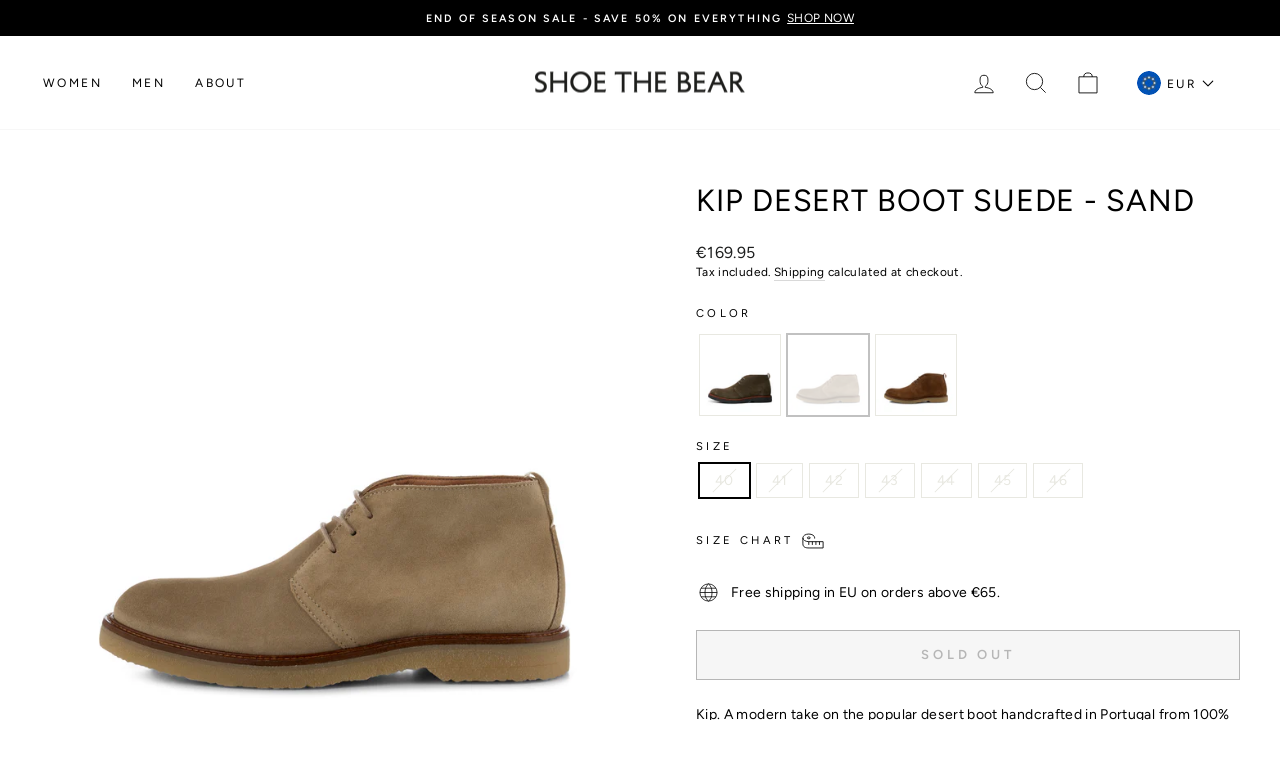

--- FILE ---
content_type: text/html; charset=utf-8
request_url: https://shoethebear.com/products/kip-desert-boot-suede-chukka-boots-sand
body_size: 27995
content:
<!doctype html>
<html class="no-js" lang="en" dir="ltr">
<head>
  <meta charset="utf-8">
  <meta http-equiv="X-UA-Compatible" content="IE=edge,chrome=1">
  <meta name="viewport" content="width=device-width,initial-scale=1">
  <meta name="theme-color" content="#000000">

  <link rel="canonical" href="https://shoethebear.com/products/kip-desert-boot-suede-chukka-boots-sand">
  <link rel="preconnect" href="https://cdn.shopify.com">
  <link rel="preconnect" href="https://fonts.shopifycdn.com">
  <link rel="dns-prefetch" href="https://productreviews.shopifycdn.com">
  <link rel="dns-prefetch" href="https://ajax.googleapis.com">
  <link rel="dns-prefetch" href="https://maps.googleapis.com">
  <link rel="dns-prefetch" href="https://maps.gstatic.com"><link rel="shortcut icon" href="//shoethebear.com/cdn/shop/files/STB_favicon.jpg?crop=center&height=32&v=1676455084&width=32" type="image/png" /><script data-cookieconsent="ignore">
    window.dataLayer = window.dataLayer || [];
    function gtag() {
        dataLayer.push(arguments);
    }
    gtag("consent", "default", {
        ad_personalization: "denied",
        ad_storage: "denied",
        ad_user_data: "denied",
        analytics_storage: "denied",
        functionality_storage: "denied",
        personalization_storage: "denied",
        security_storage: "granted",
        wait_for_update: 500,
    });
    gtag("set", "ads_data_redaction", true);
    gtag("set", "url_passthrough", true);
  </script>

  <script id="Cookiebot" src="https://consent.cookiebot.com/uc.js" data-cbid="deef609c-a00c-4385-9a4b-aa40e5c166e4" type="text/javascript" async></script>

  <!-- Google Tag Manager -->
    <script>
      (function(w,d,s,l,i){w[l]=w[l]||[];w[l].push({'gtm.start':
      new Date().getTime(),event:'gtm.js'});var f=d.getElementsByTagName(s)[0],
      j=d.createElement(s),dl=l!='dataLayer'?'&l='+l:'';j.async=true;j.src=
      'https://www.googletagmanager.com/gtm.js?id='+i+dl;f.parentNode.insertBefore(j,f);
      })(window,document,'script','dataLayer','GTM-MJ8VVGN');
    </script>
  <!-- End Google Tag Manager -->

  
    <meta name="google-site-verification" content="Fd-lxHcvGkiVUFAO7YqWFEehCHC-wAnDSB2hp9KMRPI" />
  
<title>Kip desert boot suede - SAND
&ndash; SHOE THE BEAR - COM
</title>
<meta name="description" content="Kip. A modern take on the popular desert boot handcrafted in Portugal from 100% LWG-certified suede. Kip is the ideal choice for the modern man because of its timeless design, elevated comfort and premium quality.Upper: 100% LWG LeatherLining: MicrofiberOutsole: TR RubberWater repellentHeel 2.5 cmMade in Portugal"><meta property="og:site_name" content="SHOE THE BEAR - COM">
  <meta property="og:url" content="https://shoethebear.com/products/kip-desert-boot-suede-chukka-boots-sand">
  <meta property="og:title" content="Kip desert boot suede - SAND">
  <meta property="og:type" content="product">
  <meta property="og:description" content="Kip. A modern take on the popular desert boot handcrafted in Portugal from 100% LWG-certified suede. Kip is the ideal choice for the modern man because of its timeless design, elevated comfort and premium quality.Upper: 100% LWG LeatherLining: MicrofiberOutsole: TR RubberWater repellentHeel 2.5 cmMade in Portugal"><meta property="og:image" content="http://shoethebear.com/cdn/shop/products/Kip_desert_boot_suede-Boots-STB2128-150_SAND.jpg?v=1673001855">
    <meta property="og:image:secure_url" content="https://shoethebear.com/cdn/shop/products/Kip_desert_boot_suede-Boots-STB2128-150_SAND.jpg?v=1673001855">
    <meta property="og:image:width" content="1400">
    <meta property="og:image:height" content="1400"><meta name="twitter:site" content="@">
  <meta name="twitter:card" content="summary_large_image">
  <meta name="twitter:title" content="Kip desert boot suede - SAND">
  <meta name="twitter:description" content="Kip. A modern take on the popular desert boot handcrafted in Portugal from 100% LWG-certified suede. Kip is the ideal choice for the modern man because of its timeless design, elevated comfort and premium quality.Upper: 100% LWG LeatherLining: MicrofiberOutsole: TR RubberWater repellentHeel 2.5 cmMade in Portugal">
<style data-shopify>@font-face {
  font-family: Figtree;
  font-weight: 400;
  font-style: normal;
  font-display: swap;
  src: url("//shoethebear.com/cdn/fonts/figtree/figtree_n4.3c0838aba1701047e60be6a99a1b0a40ce9b8419.woff2") format("woff2"),
       url("//shoethebear.com/cdn/fonts/figtree/figtree_n4.c0575d1db21fc3821f17fd6617d3dee552312137.woff") format("woff");
}

  @font-face {
  font-family: Figtree;
  font-weight: 400;
  font-style: normal;
  font-display: swap;
  src: url("//shoethebear.com/cdn/fonts/figtree/figtree_n4.3c0838aba1701047e60be6a99a1b0a40ce9b8419.woff2") format("woff2"),
       url("//shoethebear.com/cdn/fonts/figtree/figtree_n4.c0575d1db21fc3821f17fd6617d3dee552312137.woff") format("woff");
}


  @font-face {
  font-family: Figtree;
  font-weight: 600;
  font-style: normal;
  font-display: swap;
  src: url("//shoethebear.com/cdn/fonts/figtree/figtree_n6.9d1ea52bb49a0a86cfd1b0383d00f83d3fcc14de.woff2") format("woff2"),
       url("//shoethebear.com/cdn/fonts/figtree/figtree_n6.f0fcdea525a0e47b2ae4ab645832a8e8a96d31d3.woff") format("woff");
}

  @font-face {
  font-family: Figtree;
  font-weight: 400;
  font-style: italic;
  font-display: swap;
  src: url("//shoethebear.com/cdn/fonts/figtree/figtree_i4.89f7a4275c064845c304a4cf8a4a586060656db2.woff2") format("woff2"),
       url("//shoethebear.com/cdn/fonts/figtree/figtree_i4.6f955aaaafc55a22ffc1f32ecf3756859a5ad3e2.woff") format("woff");
}

  @font-face {
  font-family: Figtree;
  font-weight: 600;
  font-style: italic;
  font-display: swap;
  src: url("//shoethebear.com/cdn/fonts/figtree/figtree_i6.702baae75738b446cfbed6ac0d60cab7b21e61ba.woff2") format("woff2"),
       url("//shoethebear.com/cdn/fonts/figtree/figtree_i6.6b8dc40d16c9905d29525156e284509f871ce8f9.woff") format("woff");
}

</style><link href="//shoethebear.com/cdn/shop/t/111/assets/theme.css?v=135015567021135799651737531947" rel="stylesheet" type="text/css" media="all" />
<style data-shopify>:root {
    --typeHeaderPrimary: Figtree;
    --typeHeaderFallback: sans-serif;
    --typeHeaderSize: 36px;
    --typeHeaderWeight: 400;
    --typeHeaderLineHeight: 1.1;
    --typeHeaderSpacing: 0.025em;

    --typeBasePrimary:Figtree;
    --typeBaseFallback:sans-serif;
    --typeBaseSize: 14px;
    --typeBaseWeight: 400;
    --typeBaseSpacing: 0.025em;
    --typeBaseLineHeight: 1.4;

    --typeCollectionTitle: 20px;

    --iconWeight: 2px;
    --iconLinecaps: miter;

    
      --buttonRadius: 0px;
    

    --colorGridOverlayOpacity: 0.1;
  }

  .placeholder-content {
    background-image: linear-gradient(100deg, #ffffff 40%, #f7f7f7 63%, #ffffff 79%);
  }</style><script>
    document.documentElement.className = document.documentElement.className.replace('no-js', 'js');

    window.theme = window.theme || {};
    theme.routes = {
      home: "/",
      cart: "/cart.js",
      cartPage: "/cart",
      cartAdd: "/cart/add.js",
      cartChange: "/cart/change.js",
      search: "/search"
    };
    theme.strings = {
      soldOut: "Sold Out",
      unavailable: "Unavailable",
      inStockLabel: "In stock, ready to ship",
      stockLabel: "Low stock - [count] items left",
      willNotShipUntil: "Ready to ship [date]",
      willBeInStockAfter: "Back in stock [date]",
      waitingForStock: "Inventory on the way",
      savePrice: "Save [saved_amount]",
      cartEmpty: "Your cart is currently empty.",
      cartTermsConfirmation: "You must agree with the terms and conditions of sales to check out",
      searchCollections: "Collections:",
      searchPages: "Pages:",
      searchArticles: "Articles:"
    };
    theme.settings = {
      dynamicVariantsEnable: true,
      cartType: "drawer",
      isCustomerTemplate: false,
      moneyFormat: "€{{amount}}",
      saveType: "percent",
      productImageSize: "natural",
      productImageCover: false,
      predictiveSearch: true,
      predictiveSearchType: "product,article,page,collection",
      quickView: false,
      themeName: 'Impulse',
      themeVersion: "6.0.1"
    };
  </script>

  <script>window.performance && window.performance.mark && window.performance.mark('shopify.content_for_header.start');</script><meta id="shopify-digital-wallet" name="shopify-digital-wallet" content="/14793210/digital_wallets/dialog">
<meta name="shopify-checkout-api-token" content="0ed593632fbffb9e68bfdb54c9dd664c">
<meta id="in-context-paypal-metadata" data-shop-id="14793210" data-venmo-supported="false" data-environment="production" data-locale="en_US" data-paypal-v4="true" data-currency="EUR">
<link rel="alternate" type="application/json+oembed" href="https://shoethebear.com/products/kip-desert-boot-suede-chukka-boots-sand.oembed">
<script async="async" src="/checkouts/internal/preloads.js?locale=en-DE"></script>
<script id="shopify-features" type="application/json">{"accessToken":"0ed593632fbffb9e68bfdb54c9dd664c","betas":["rich-media-storefront-analytics"],"domain":"shoethebear.com","predictiveSearch":true,"shopId":14793210,"locale":"en"}</script>
<script>var Shopify = Shopify || {};
Shopify.shop = "shoethebear.myshopify.com";
Shopify.locale = "en";
Shopify.currency = {"active":"EUR","rate":"1.0"};
Shopify.country = "DE";
Shopify.theme = {"name":"Impulse - Production - Novicell Pipeline","id":134804832499,"schema_name":"Impulse","schema_version":"6.0.1","theme_store_id":null,"role":"main"};
Shopify.theme.handle = "null";
Shopify.theme.style = {"id":null,"handle":null};
Shopify.cdnHost = "shoethebear.com/cdn";
Shopify.routes = Shopify.routes || {};
Shopify.routes.root = "/";</script>
<script type="module">!function(o){(o.Shopify=o.Shopify||{}).modules=!0}(window);</script>
<script>!function(o){function n(){var o=[];function n(){o.push(Array.prototype.slice.apply(arguments))}return n.q=o,n}var t=o.Shopify=o.Shopify||{};t.loadFeatures=n(),t.autoloadFeatures=n()}(window);</script>
<script id="shop-js-analytics" type="application/json">{"pageType":"product"}</script>
<script defer="defer" async type="module" src="//shoethebear.com/cdn/shopifycloud/shop-js/modules/v2/client.init-shop-cart-sync_BT-GjEfc.en.esm.js"></script>
<script defer="defer" async type="module" src="//shoethebear.com/cdn/shopifycloud/shop-js/modules/v2/chunk.common_D58fp_Oc.esm.js"></script>
<script defer="defer" async type="module" src="//shoethebear.com/cdn/shopifycloud/shop-js/modules/v2/chunk.modal_xMitdFEc.esm.js"></script>
<script type="module">
  await import("//shoethebear.com/cdn/shopifycloud/shop-js/modules/v2/client.init-shop-cart-sync_BT-GjEfc.en.esm.js");
await import("//shoethebear.com/cdn/shopifycloud/shop-js/modules/v2/chunk.common_D58fp_Oc.esm.js");
await import("//shoethebear.com/cdn/shopifycloud/shop-js/modules/v2/chunk.modal_xMitdFEc.esm.js");

  window.Shopify.SignInWithShop?.initShopCartSync?.({"fedCMEnabled":true,"windoidEnabled":true});

</script>
<script>(function() {
  var isLoaded = false;
  function asyncLoad() {
    if (isLoaded) return;
    isLoaded = true;
    var urls = ["https:\/\/chimpstatic.com\/mcjs-connected\/js\/users\/71ef89ce286008d99bf2565e0\/3ff692187e2456db8a8f130bb.js?shop=shoethebear.myshopify.com","https:\/\/ecommplugins-scripts.trustpilot.com\/v2.1\/js\/header.min.js?settings=eyJrZXkiOiIiLCJzIjoic2t1In0=\u0026shop=shoethebear.myshopify.com","https:\/\/ecommplugins-trustboxsettings.trustpilot.com\/shoethebear.myshopify.com.js?settings=1647869621976\u0026shop=shoethebear.myshopify.com","https:\/\/widget.trustpilot.com\/bootstrap\/v5\/tp.widget.sync.bootstrap.min.js?shop=shoethebear.myshopify.com","https:\/\/cdn.nfcube.com\/instafeed-0ccf32338c37b272bb205323def91f20.js?shop=shoethebear.myshopify.com"];
    for (var i = 0; i < urls.length; i++) {
      var s = document.createElement('script');
      s.type = 'text/javascript';
      s.async = true;
      s.src = urls[i];
      var x = document.getElementsByTagName('script')[0];
      x.parentNode.insertBefore(s, x);
    }
  };
  if(window.attachEvent) {
    window.attachEvent('onload', asyncLoad);
  } else {
    window.addEventListener('load', asyncLoad, false);
  }
})();</script>
<script id="__st">var __st={"a":14793210,"offset":3600,"reqid":"d0c1afdc-011a-4352-a31c-8f2440f6e153-1769328292","pageurl":"shoethebear.com\/products\/kip-desert-boot-suede-chukka-boots-sand","u":"4a8cf91334a9","p":"product","rtyp":"product","rid":7748938563827};</script>
<script>window.ShopifyPaypalV4VisibilityTracking = true;</script>
<script id="captcha-bootstrap">!function(){'use strict';const t='contact',e='account',n='new_comment',o=[[t,t],['blogs',n],['comments',n],[t,'customer']],c=[[e,'customer_login'],[e,'guest_login'],[e,'recover_customer_password'],[e,'create_customer']],r=t=>t.map((([t,e])=>`form[action*='/${t}']:not([data-nocaptcha='true']) input[name='form_type'][value='${e}']`)).join(','),a=t=>()=>t?[...document.querySelectorAll(t)].map((t=>t.form)):[];function s(){const t=[...o],e=r(t);return a(e)}const i='password',u='form_key',d=['recaptcha-v3-token','g-recaptcha-response','h-captcha-response',i],f=()=>{try{return window.sessionStorage}catch{return}},m='__shopify_v',_=t=>t.elements[u];function p(t,e,n=!1){try{const o=window.sessionStorage,c=JSON.parse(o.getItem(e)),{data:r}=function(t){const{data:e,action:n}=t;return t[m]||n?{data:e,action:n}:{data:t,action:n}}(c);for(const[e,n]of Object.entries(r))t.elements[e]&&(t.elements[e].value=n);n&&o.removeItem(e)}catch(o){console.error('form repopulation failed',{error:o})}}const l='form_type',E='cptcha';function T(t){t.dataset[E]=!0}const w=window,h=w.document,L='Shopify',v='ce_forms',y='captcha';let A=!1;((t,e)=>{const n=(g='f06e6c50-85a8-45c8-87d0-21a2b65856fe',I='https://cdn.shopify.com/shopifycloud/storefront-forms-hcaptcha/ce_storefront_forms_captcha_hcaptcha.v1.5.2.iife.js',D={infoText:'Protected by hCaptcha',privacyText:'Privacy',termsText:'Terms'},(t,e,n)=>{const o=w[L][v],c=o.bindForm;if(c)return c(t,g,e,D).then(n);var r;o.q.push([[t,g,e,D],n]),r=I,A||(h.body.append(Object.assign(h.createElement('script'),{id:'captcha-provider',async:!0,src:r})),A=!0)});var g,I,D;w[L]=w[L]||{},w[L][v]=w[L][v]||{},w[L][v].q=[],w[L][y]=w[L][y]||{},w[L][y].protect=function(t,e){n(t,void 0,e),T(t)},Object.freeze(w[L][y]),function(t,e,n,w,h,L){const[v,y,A,g]=function(t,e,n){const i=e?o:[],u=t?c:[],d=[...i,...u],f=r(d),m=r(i),_=r(d.filter((([t,e])=>n.includes(e))));return[a(f),a(m),a(_),s()]}(w,h,L),I=t=>{const e=t.target;return e instanceof HTMLFormElement?e:e&&e.form},D=t=>v().includes(t);t.addEventListener('submit',(t=>{const e=I(t);if(!e)return;const n=D(e)&&!e.dataset.hcaptchaBound&&!e.dataset.recaptchaBound,o=_(e),c=g().includes(e)&&(!o||!o.value);(n||c)&&t.preventDefault(),c&&!n&&(function(t){try{if(!f())return;!function(t){const e=f();if(!e)return;const n=_(t);if(!n)return;const o=n.value;o&&e.removeItem(o)}(t);const e=Array.from(Array(32),(()=>Math.random().toString(36)[2])).join('');!function(t,e){_(t)||t.append(Object.assign(document.createElement('input'),{type:'hidden',name:u})),t.elements[u].value=e}(t,e),function(t,e){const n=f();if(!n)return;const o=[...t.querySelectorAll(`input[type='${i}']`)].map((({name:t})=>t)),c=[...d,...o],r={};for(const[a,s]of new FormData(t).entries())c.includes(a)||(r[a]=s);n.setItem(e,JSON.stringify({[m]:1,action:t.action,data:r}))}(t,e)}catch(e){console.error('failed to persist form',e)}}(e),e.submit())}));const S=(t,e)=>{t&&!t.dataset[E]&&(n(t,e.some((e=>e===t))),T(t))};for(const o of['focusin','change'])t.addEventListener(o,(t=>{const e=I(t);D(e)&&S(e,y())}));const B=e.get('form_key'),M=e.get(l),P=B&&M;t.addEventListener('DOMContentLoaded',(()=>{const t=y();if(P)for(const e of t)e.elements[l].value===M&&p(e,B);[...new Set([...A(),...v().filter((t=>'true'===t.dataset.shopifyCaptcha))])].forEach((e=>S(e,t)))}))}(h,new URLSearchParams(w.location.search),n,t,e,['guest_login'])})(!0,!0)}();</script>
<script integrity="sha256-4kQ18oKyAcykRKYeNunJcIwy7WH5gtpwJnB7kiuLZ1E=" data-source-attribution="shopify.loadfeatures" defer="defer" src="//shoethebear.com/cdn/shopifycloud/storefront/assets/storefront/load_feature-a0a9edcb.js" crossorigin="anonymous"></script>
<script data-source-attribution="shopify.dynamic_checkout.dynamic.init">var Shopify=Shopify||{};Shopify.PaymentButton=Shopify.PaymentButton||{isStorefrontPortableWallets:!0,init:function(){window.Shopify.PaymentButton.init=function(){};var t=document.createElement("script");t.src="https://shoethebear.com/cdn/shopifycloud/portable-wallets/latest/portable-wallets.en.js",t.type="module",document.head.appendChild(t)}};
</script>
<script data-source-attribution="shopify.dynamic_checkout.buyer_consent">
  function portableWalletsHideBuyerConsent(e){var t=document.getElementById("shopify-buyer-consent"),n=document.getElementById("shopify-subscription-policy-button");t&&n&&(t.classList.add("hidden"),t.setAttribute("aria-hidden","true"),n.removeEventListener("click",e))}function portableWalletsShowBuyerConsent(e){var t=document.getElementById("shopify-buyer-consent"),n=document.getElementById("shopify-subscription-policy-button");t&&n&&(t.classList.remove("hidden"),t.removeAttribute("aria-hidden"),n.addEventListener("click",e))}window.Shopify?.PaymentButton&&(window.Shopify.PaymentButton.hideBuyerConsent=portableWalletsHideBuyerConsent,window.Shopify.PaymentButton.showBuyerConsent=portableWalletsShowBuyerConsent);
</script>
<script>
  function portableWalletsCleanup(e){e&&e.src&&console.error("Failed to load portable wallets script "+e.src);var t=document.querySelectorAll("shopify-accelerated-checkout .shopify-payment-button__skeleton, shopify-accelerated-checkout-cart .wallet-cart-button__skeleton"),e=document.getElementById("shopify-buyer-consent");for(let e=0;e<t.length;e++)t[e].remove();e&&e.remove()}function portableWalletsNotLoadedAsModule(e){e instanceof ErrorEvent&&"string"==typeof e.message&&e.message.includes("import.meta")&&"string"==typeof e.filename&&e.filename.includes("portable-wallets")&&(window.removeEventListener("error",portableWalletsNotLoadedAsModule),window.Shopify.PaymentButton.failedToLoad=e,"loading"===document.readyState?document.addEventListener("DOMContentLoaded",window.Shopify.PaymentButton.init):window.Shopify.PaymentButton.init())}window.addEventListener("error",portableWalletsNotLoadedAsModule);
</script>

<script type="module" src="https://shoethebear.com/cdn/shopifycloud/portable-wallets/latest/portable-wallets.en.js" onError="portableWalletsCleanup(this)" crossorigin="anonymous"></script>
<script nomodule>
  document.addEventListener("DOMContentLoaded", portableWalletsCleanup);
</script>

<link id="shopify-accelerated-checkout-styles" rel="stylesheet" media="screen" href="https://shoethebear.com/cdn/shopifycloud/portable-wallets/latest/accelerated-checkout-backwards-compat.css" crossorigin="anonymous">
<style id="shopify-accelerated-checkout-cart">
        #shopify-buyer-consent {
  margin-top: 1em;
  display: inline-block;
  width: 100%;
}

#shopify-buyer-consent.hidden {
  display: none;
}

#shopify-subscription-policy-button {
  background: none;
  border: none;
  padding: 0;
  text-decoration: underline;
  font-size: inherit;
  cursor: pointer;
}

#shopify-subscription-policy-button::before {
  box-shadow: none;
}

      </style>

<script>window.performance && window.performance.mark && window.performance.mark('shopify.content_for_header.end');</script>
  <script>
    function feedback() {
    const p = window.Shopify.customerPrivacy;
    console.log(`Tracking ${p.userCanBeTracked() ? "en" : "dis"}abled`);
    }
    window.Shopify.loadFeatures(
    [
        {
        name: "consent-tracking-api",
        version: "0.1",
        },
    ],
    function (error) {
        if (error) throw error;
        if ("Cookiebot" in window)
        if (Cookiebot.consented || Cookiebot.declined) {
            window.Shopify.customerPrivacy.setTrackingConsent(!Cookiebot.declined, feedback);
            return;
        }
        window.Shopify.customerPrivacy.setTrackingConsent(false, feedback);
    }
    );
    window.addEventListener("CookiebotOnConsentReady", function () {
    window.Shopify.customerPrivacy.setTrackingConsent(!Cookiebot.declined, feedback);
    });
</script>

  <script src="//shoethebear.com/cdn/shop/t/111/assets/vendor-scripts-v11.js" defer="defer"></script><script src="//shoethebear.com/cdn/shop/t/111/assets/theme.js?v=47592256396192681461660571119" defer="defer"></script><!-- Start of Sleeknote signup and lead generation tool - www.sleeknote.com -->
  <script id="sleeknoteScript" type="text/plain" data-cookieconsent="marketing">
    (function () {
      var sleeknoteScriptTag = document.createElement("script");
      sleeknoteScriptTag.type = "text/javascript";
      sleeknoteScriptTag.charset = "utf-8";
      sleeknoteScriptTag.src = ("//sleeknotecustomerscripts.sleeknote.com/16788.js");
      var s = document.getElementById("sleeknoteScript");
      s.parentNode.insertBefore(sleeknoteScriptTag, s);
    })();
  </script>
  <!-- End of Sleeknote signup and lead generation tool - www.sleeknote.com -->

  

  

<link href="https://monorail-edge.shopifysvc.com" rel="dns-prefetch">
<script>(function(){if ("sendBeacon" in navigator && "performance" in window) {try {var session_token_from_headers = performance.getEntriesByType('navigation')[0].serverTiming.find(x => x.name == '_s').description;} catch {var session_token_from_headers = undefined;}var session_cookie_matches = document.cookie.match(/_shopify_s=([^;]*)/);var session_token_from_cookie = session_cookie_matches && session_cookie_matches.length === 2 ? session_cookie_matches[1] : "";var session_token = session_token_from_headers || session_token_from_cookie || "";function handle_abandonment_event(e) {var entries = performance.getEntries().filter(function(entry) {return /monorail-edge.shopifysvc.com/.test(entry.name);});if (!window.abandonment_tracked && entries.length === 0) {window.abandonment_tracked = true;var currentMs = Date.now();var navigation_start = performance.timing.navigationStart;var payload = {shop_id: 14793210,url: window.location.href,navigation_start,duration: currentMs - navigation_start,session_token,page_type: "product"};window.navigator.sendBeacon("https://monorail-edge.shopifysvc.com/v1/produce", JSON.stringify({schema_id: "online_store_buyer_site_abandonment/1.1",payload: payload,metadata: {event_created_at_ms: currentMs,event_sent_at_ms: currentMs}}));}}window.addEventListener('pagehide', handle_abandonment_event);}}());</script>
<script id="web-pixels-manager-setup">(function e(e,d,r,n,o){if(void 0===o&&(o={}),!Boolean(null===(a=null===(i=window.Shopify)||void 0===i?void 0:i.analytics)||void 0===a?void 0:a.replayQueue)){var i,a;window.Shopify=window.Shopify||{};var t=window.Shopify;t.analytics=t.analytics||{};var s=t.analytics;s.replayQueue=[],s.publish=function(e,d,r){return s.replayQueue.push([e,d,r]),!0};try{self.performance.mark("wpm:start")}catch(e){}var l=function(){var e={modern:/Edge?\/(1{2}[4-9]|1[2-9]\d|[2-9]\d{2}|\d{4,})\.\d+(\.\d+|)|Firefox\/(1{2}[4-9]|1[2-9]\d|[2-9]\d{2}|\d{4,})\.\d+(\.\d+|)|Chrom(ium|e)\/(9{2}|\d{3,})\.\d+(\.\d+|)|(Maci|X1{2}).+ Version\/(15\.\d+|(1[6-9]|[2-9]\d|\d{3,})\.\d+)([,.]\d+|)( \(\w+\)|)( Mobile\/\w+|) Safari\/|Chrome.+OPR\/(9{2}|\d{3,})\.\d+\.\d+|(CPU[ +]OS|iPhone[ +]OS|CPU[ +]iPhone|CPU IPhone OS|CPU iPad OS)[ +]+(15[._]\d+|(1[6-9]|[2-9]\d|\d{3,})[._]\d+)([._]\d+|)|Android:?[ /-](13[3-9]|1[4-9]\d|[2-9]\d{2}|\d{4,})(\.\d+|)(\.\d+|)|Android.+Firefox\/(13[5-9]|1[4-9]\d|[2-9]\d{2}|\d{4,})\.\d+(\.\d+|)|Android.+Chrom(ium|e)\/(13[3-9]|1[4-9]\d|[2-9]\d{2}|\d{4,})\.\d+(\.\d+|)|SamsungBrowser\/([2-9]\d|\d{3,})\.\d+/,legacy:/Edge?\/(1[6-9]|[2-9]\d|\d{3,})\.\d+(\.\d+|)|Firefox\/(5[4-9]|[6-9]\d|\d{3,})\.\d+(\.\d+|)|Chrom(ium|e)\/(5[1-9]|[6-9]\d|\d{3,})\.\d+(\.\d+|)([\d.]+$|.*Safari\/(?![\d.]+ Edge\/[\d.]+$))|(Maci|X1{2}).+ Version\/(10\.\d+|(1[1-9]|[2-9]\d|\d{3,})\.\d+)([,.]\d+|)( \(\w+\)|)( Mobile\/\w+|) Safari\/|Chrome.+OPR\/(3[89]|[4-9]\d|\d{3,})\.\d+\.\d+|(CPU[ +]OS|iPhone[ +]OS|CPU[ +]iPhone|CPU IPhone OS|CPU iPad OS)[ +]+(10[._]\d+|(1[1-9]|[2-9]\d|\d{3,})[._]\d+)([._]\d+|)|Android:?[ /-](13[3-9]|1[4-9]\d|[2-9]\d{2}|\d{4,})(\.\d+|)(\.\d+|)|Mobile Safari.+OPR\/([89]\d|\d{3,})\.\d+\.\d+|Android.+Firefox\/(13[5-9]|1[4-9]\d|[2-9]\d{2}|\d{4,})\.\d+(\.\d+|)|Android.+Chrom(ium|e)\/(13[3-9]|1[4-9]\d|[2-9]\d{2}|\d{4,})\.\d+(\.\d+|)|Android.+(UC? ?Browser|UCWEB|U3)[ /]?(15\.([5-9]|\d{2,})|(1[6-9]|[2-9]\d|\d{3,})\.\d+)\.\d+|SamsungBrowser\/(5\.\d+|([6-9]|\d{2,})\.\d+)|Android.+MQ{2}Browser\/(14(\.(9|\d{2,})|)|(1[5-9]|[2-9]\d|\d{3,})(\.\d+|))(\.\d+|)|K[Aa][Ii]OS\/(3\.\d+|([4-9]|\d{2,})\.\d+)(\.\d+|)/},d=e.modern,r=e.legacy,n=navigator.userAgent;return n.match(d)?"modern":n.match(r)?"legacy":"unknown"}(),u="modern"===l?"modern":"legacy",c=(null!=n?n:{modern:"",legacy:""})[u],f=function(e){return[e.baseUrl,"/wpm","/b",e.hashVersion,"modern"===e.buildTarget?"m":"l",".js"].join("")}({baseUrl:d,hashVersion:r,buildTarget:u}),m=function(e){var d=e.version,r=e.bundleTarget,n=e.surface,o=e.pageUrl,i=e.monorailEndpoint;return{emit:function(e){var a=e.status,t=e.errorMsg,s=(new Date).getTime(),l=JSON.stringify({metadata:{event_sent_at_ms:s},events:[{schema_id:"web_pixels_manager_load/3.1",payload:{version:d,bundle_target:r,page_url:o,status:a,surface:n,error_msg:t},metadata:{event_created_at_ms:s}}]});if(!i)return console&&console.warn&&console.warn("[Web Pixels Manager] No Monorail endpoint provided, skipping logging."),!1;try{return self.navigator.sendBeacon.bind(self.navigator)(i,l)}catch(e){}var u=new XMLHttpRequest;try{return u.open("POST",i,!0),u.setRequestHeader("Content-Type","text/plain"),u.send(l),!0}catch(e){return console&&console.warn&&console.warn("[Web Pixels Manager] Got an unhandled error while logging to Monorail."),!1}}}}({version:r,bundleTarget:l,surface:e.surface,pageUrl:self.location.href,monorailEndpoint:e.monorailEndpoint});try{o.browserTarget=l,function(e){var d=e.src,r=e.async,n=void 0===r||r,o=e.onload,i=e.onerror,a=e.sri,t=e.scriptDataAttributes,s=void 0===t?{}:t,l=document.createElement("script"),u=document.querySelector("head"),c=document.querySelector("body");if(l.async=n,l.src=d,a&&(l.integrity=a,l.crossOrigin="anonymous"),s)for(var f in s)if(Object.prototype.hasOwnProperty.call(s,f))try{l.dataset[f]=s[f]}catch(e){}if(o&&l.addEventListener("load",o),i&&l.addEventListener("error",i),u)u.appendChild(l);else{if(!c)throw new Error("Did not find a head or body element to append the script");c.appendChild(l)}}({src:f,async:!0,onload:function(){if(!function(){var e,d;return Boolean(null===(d=null===(e=window.Shopify)||void 0===e?void 0:e.analytics)||void 0===d?void 0:d.initialized)}()){var d=window.webPixelsManager.init(e)||void 0;if(d){var r=window.Shopify.analytics;r.replayQueue.forEach((function(e){var r=e[0],n=e[1],o=e[2];d.publishCustomEvent(r,n,o)})),r.replayQueue=[],r.publish=d.publishCustomEvent,r.visitor=d.visitor,r.initialized=!0}}},onerror:function(){return m.emit({status:"failed",errorMsg:"".concat(f," has failed to load")})},sri:function(e){var d=/^sha384-[A-Za-z0-9+/=]+$/;return"string"==typeof e&&d.test(e)}(c)?c:"",scriptDataAttributes:o}),m.emit({status:"loading"})}catch(e){m.emit({status:"failed",errorMsg:(null==e?void 0:e.message)||"Unknown error"})}}})({shopId: 14793210,storefrontBaseUrl: "https://shoethebear.com",extensionsBaseUrl: "https://extensions.shopifycdn.com/cdn/shopifycloud/web-pixels-manager",monorailEndpoint: "https://monorail-edge.shopifysvc.com/unstable/produce_batch",surface: "storefront-renderer",enabledBetaFlags: ["2dca8a86"],webPixelsConfigList: [{"id":"965280082","configuration":"{\"config\":\"{\\\"pixel_id\\\":\\\"G-472FTRG96L\\\",\\\"gtag_events\\\":[{\\\"type\\\":\\\"purchase\\\",\\\"action_label\\\":\\\"G-472FTRG96L\\\"},{\\\"type\\\":\\\"page_view\\\",\\\"action_label\\\":\\\"G-472FTRG96L\\\"},{\\\"type\\\":\\\"view_item\\\",\\\"action_label\\\":\\\"G-472FTRG96L\\\"},{\\\"type\\\":\\\"search\\\",\\\"action_label\\\":\\\"G-472FTRG96L\\\"},{\\\"type\\\":\\\"add_to_cart\\\",\\\"action_label\\\":\\\"G-472FTRG96L\\\"},{\\\"type\\\":\\\"begin_checkout\\\",\\\"action_label\\\":\\\"G-472FTRG96L\\\"},{\\\"type\\\":\\\"add_payment_info\\\",\\\"action_label\\\":\\\"G-472FTRG96L\\\"}],\\\"enable_monitoring_mode\\\":false}\"}","eventPayloadVersion":"v1","runtimeContext":"OPEN","scriptVersion":"b2a88bafab3e21179ed38636efcd8a93","type":"APP","apiClientId":1780363,"privacyPurposes":[],"dataSharingAdjustments":{"protectedCustomerApprovalScopes":["read_customer_address","read_customer_email","read_customer_name","read_customer_personal_data","read_customer_phone"]}},{"id":"368116050","configuration":"{\"pixel_id\":\"185363785338301\",\"pixel_type\":\"facebook_pixel\",\"metaapp_system_user_token\":\"-\"}","eventPayloadVersion":"v1","runtimeContext":"OPEN","scriptVersion":"ca16bc87fe92b6042fbaa3acc2fbdaa6","type":"APP","apiClientId":2329312,"privacyPurposes":["ANALYTICS","MARKETING","SALE_OF_DATA"],"dataSharingAdjustments":{"protectedCustomerApprovalScopes":["read_customer_address","read_customer_email","read_customer_name","read_customer_personal_data","read_customer_phone"]}},{"id":"159449426","eventPayloadVersion":"v1","runtimeContext":"LAX","scriptVersion":"1","type":"CUSTOM","privacyPurposes":["MARKETING"],"name":"Meta pixel (migrated)"},{"id":"shopify-app-pixel","configuration":"{}","eventPayloadVersion":"v1","runtimeContext":"STRICT","scriptVersion":"0450","apiClientId":"shopify-pixel","type":"APP","privacyPurposes":["ANALYTICS","MARKETING"]},{"id":"shopify-custom-pixel","eventPayloadVersion":"v1","runtimeContext":"LAX","scriptVersion":"0450","apiClientId":"shopify-pixel","type":"CUSTOM","privacyPurposes":["ANALYTICS","MARKETING"]}],isMerchantRequest: false,initData: {"shop":{"name":"SHOE THE BEAR - COM","paymentSettings":{"currencyCode":"EUR"},"myshopifyDomain":"shoethebear.myshopify.com","countryCode":"DK","storefrontUrl":"https:\/\/shoethebear.com"},"customer":null,"cart":null,"checkout":null,"productVariants":[{"price":{"amount":169.95,"currencyCode":"EUR"},"product":{"title":"Kip desert boot suede - SAND","vendor":"SHOE THE BEAR MENS","id":"7748938563827","untranslatedTitle":"Kip desert boot suede - SAND","url":"\/products\/kip-desert-boot-suede-chukka-boots-sand","type":"Boots"},"id":"43008006553843","image":{"src":"\/\/shoethebear.com\/cdn\/shop\/products\/Kip_desert_boot_suede-Boots-STB2128-150_SAND.jpg?v=1673001855"},"sku":"STB2128\\150\\40","title":"40","untranslatedTitle":"40"},{"price":{"amount":169.95,"currencyCode":"EUR"},"product":{"title":"Kip desert boot suede - SAND","vendor":"SHOE THE BEAR MENS","id":"7748938563827","untranslatedTitle":"Kip desert boot suede - SAND","url":"\/products\/kip-desert-boot-suede-chukka-boots-sand","type":"Boots"},"id":"43008006586611","image":{"src":"\/\/shoethebear.com\/cdn\/shop\/products\/Kip_desert_boot_suede-Boots-STB2128-150_SAND.jpg?v=1673001855"},"sku":"STB2128\\150\\41","title":"41","untranslatedTitle":"41"},{"price":{"amount":169.95,"currencyCode":"EUR"},"product":{"title":"Kip desert boot suede - SAND","vendor":"SHOE THE BEAR MENS","id":"7748938563827","untranslatedTitle":"Kip desert boot suede - SAND","url":"\/products\/kip-desert-boot-suede-chukka-boots-sand","type":"Boots"},"id":"43008006619379","image":{"src":"\/\/shoethebear.com\/cdn\/shop\/products\/Kip_desert_boot_suede-Boots-STB2128-150_SAND.jpg?v=1673001855"},"sku":"STB2128\\150\\42","title":"42","untranslatedTitle":"42"},{"price":{"amount":169.95,"currencyCode":"EUR"},"product":{"title":"Kip desert boot suede - SAND","vendor":"SHOE THE BEAR MENS","id":"7748938563827","untranslatedTitle":"Kip desert boot suede - SAND","url":"\/products\/kip-desert-boot-suede-chukka-boots-sand","type":"Boots"},"id":"43008006652147","image":{"src":"\/\/shoethebear.com\/cdn\/shop\/products\/Kip_desert_boot_suede-Boots-STB2128-150_SAND.jpg?v=1673001855"},"sku":"STB2128\\150\\43","title":"43","untranslatedTitle":"43"},{"price":{"amount":169.95,"currencyCode":"EUR"},"product":{"title":"Kip desert boot suede - SAND","vendor":"SHOE THE BEAR MENS","id":"7748938563827","untranslatedTitle":"Kip desert boot suede - SAND","url":"\/products\/kip-desert-boot-suede-chukka-boots-sand","type":"Boots"},"id":"43008006684915","image":{"src":"\/\/shoethebear.com\/cdn\/shop\/products\/Kip_desert_boot_suede-Boots-STB2128-150_SAND.jpg?v=1673001855"},"sku":"STB2128\\150\\44","title":"44","untranslatedTitle":"44"},{"price":{"amount":169.95,"currencyCode":"EUR"},"product":{"title":"Kip desert boot suede - SAND","vendor":"SHOE THE BEAR MENS","id":"7748938563827","untranslatedTitle":"Kip desert boot suede - SAND","url":"\/products\/kip-desert-boot-suede-chukka-boots-sand","type":"Boots"},"id":"43008006717683","image":{"src":"\/\/shoethebear.com\/cdn\/shop\/products\/Kip_desert_boot_suede-Boots-STB2128-150_SAND.jpg?v=1673001855"},"sku":"STB2128\\150\\45","title":"45","untranslatedTitle":"45"},{"price":{"amount":169.95,"currencyCode":"EUR"},"product":{"title":"Kip desert boot suede - SAND","vendor":"SHOE THE BEAR MENS","id":"7748938563827","untranslatedTitle":"Kip desert boot suede - SAND","url":"\/products\/kip-desert-boot-suede-chukka-boots-sand","type":"Boots"},"id":"43008006750451","image":{"src":"\/\/shoethebear.com\/cdn\/shop\/products\/Kip_desert_boot_suede-Boots-STB2128-150_SAND.jpg?v=1673001855"},"sku":"STB2128\\150\\46","title":"46","untranslatedTitle":"46"}],"purchasingCompany":null},},"https://shoethebear.com/cdn","fcfee988w5aeb613cpc8e4bc33m6693e112",{"modern":"","legacy":""},{"shopId":"14793210","storefrontBaseUrl":"https:\/\/shoethebear.com","extensionBaseUrl":"https:\/\/extensions.shopifycdn.com\/cdn\/shopifycloud\/web-pixels-manager","surface":"storefront-renderer","enabledBetaFlags":"[\"2dca8a86\"]","isMerchantRequest":"false","hashVersion":"fcfee988w5aeb613cpc8e4bc33m6693e112","publish":"custom","events":"[[\"page_viewed\",{}],[\"product_viewed\",{\"productVariant\":{\"price\":{\"amount\":169.95,\"currencyCode\":\"EUR\"},\"product\":{\"title\":\"Kip desert boot suede - SAND\",\"vendor\":\"SHOE THE BEAR MENS\",\"id\":\"7748938563827\",\"untranslatedTitle\":\"Kip desert boot suede - SAND\",\"url\":\"\/products\/kip-desert-boot-suede-chukka-boots-sand\",\"type\":\"Boots\"},\"id\":\"43008006553843\",\"image\":{\"src\":\"\/\/shoethebear.com\/cdn\/shop\/products\/Kip_desert_boot_suede-Boots-STB2128-150_SAND.jpg?v=1673001855\"},\"sku\":\"STB2128\\\\150\\\\40\",\"title\":\"40\",\"untranslatedTitle\":\"40\"}}]]"});</script><script>
  window.ShopifyAnalytics = window.ShopifyAnalytics || {};
  window.ShopifyAnalytics.meta = window.ShopifyAnalytics.meta || {};
  window.ShopifyAnalytics.meta.currency = 'EUR';
  var meta = {"product":{"id":7748938563827,"gid":"gid:\/\/shopify\/Product\/7748938563827","vendor":"SHOE THE BEAR MENS","type":"Boots","handle":"kip-desert-boot-suede-chukka-boots-sand","variants":[{"id":43008006553843,"price":16995,"name":"Kip desert boot suede - SAND - 40","public_title":"40","sku":"STB2128\\150\\40"},{"id":43008006586611,"price":16995,"name":"Kip desert boot suede - SAND - 41","public_title":"41","sku":"STB2128\\150\\41"},{"id":43008006619379,"price":16995,"name":"Kip desert boot suede - SAND - 42","public_title":"42","sku":"STB2128\\150\\42"},{"id":43008006652147,"price":16995,"name":"Kip desert boot suede - SAND - 43","public_title":"43","sku":"STB2128\\150\\43"},{"id":43008006684915,"price":16995,"name":"Kip desert boot suede - SAND - 44","public_title":"44","sku":"STB2128\\150\\44"},{"id":43008006717683,"price":16995,"name":"Kip desert boot suede - SAND - 45","public_title":"45","sku":"STB2128\\150\\45"},{"id":43008006750451,"price":16995,"name":"Kip desert boot suede - SAND - 46","public_title":"46","sku":"STB2128\\150\\46"}],"remote":false},"page":{"pageType":"product","resourceType":"product","resourceId":7748938563827,"requestId":"d0c1afdc-011a-4352-a31c-8f2440f6e153-1769328292"}};
  for (var attr in meta) {
    window.ShopifyAnalytics.meta[attr] = meta[attr];
  }
</script>
<script class="analytics">
  (function () {
    var customDocumentWrite = function(content) {
      var jquery = null;

      if (window.jQuery) {
        jquery = window.jQuery;
      } else if (window.Checkout && window.Checkout.$) {
        jquery = window.Checkout.$;
      }

      if (jquery) {
        jquery('body').append(content);
      }
    };

    var hasLoggedConversion = function(token) {
      if (token) {
        return document.cookie.indexOf('loggedConversion=' + token) !== -1;
      }
      return false;
    }

    var setCookieIfConversion = function(token) {
      if (token) {
        var twoMonthsFromNow = new Date(Date.now());
        twoMonthsFromNow.setMonth(twoMonthsFromNow.getMonth() + 2);

        document.cookie = 'loggedConversion=' + token + '; expires=' + twoMonthsFromNow;
      }
    }

    var trekkie = window.ShopifyAnalytics.lib = window.trekkie = window.trekkie || [];
    if (trekkie.integrations) {
      return;
    }
    trekkie.methods = [
      'identify',
      'page',
      'ready',
      'track',
      'trackForm',
      'trackLink'
    ];
    trekkie.factory = function(method) {
      return function() {
        var args = Array.prototype.slice.call(arguments);
        args.unshift(method);
        trekkie.push(args);
        return trekkie;
      };
    };
    for (var i = 0; i < trekkie.methods.length; i++) {
      var key = trekkie.methods[i];
      trekkie[key] = trekkie.factory(key);
    }
    trekkie.load = function(config) {
      trekkie.config = config || {};
      trekkie.config.initialDocumentCookie = document.cookie;
      var first = document.getElementsByTagName('script')[0];
      var script = document.createElement('script');
      script.type = 'text/javascript';
      script.onerror = function(e) {
        var scriptFallback = document.createElement('script');
        scriptFallback.type = 'text/javascript';
        scriptFallback.onerror = function(error) {
                var Monorail = {
      produce: function produce(monorailDomain, schemaId, payload) {
        var currentMs = new Date().getTime();
        var event = {
          schema_id: schemaId,
          payload: payload,
          metadata: {
            event_created_at_ms: currentMs,
            event_sent_at_ms: currentMs
          }
        };
        return Monorail.sendRequest("https://" + monorailDomain + "/v1/produce", JSON.stringify(event));
      },
      sendRequest: function sendRequest(endpointUrl, payload) {
        // Try the sendBeacon API
        if (window && window.navigator && typeof window.navigator.sendBeacon === 'function' && typeof window.Blob === 'function' && !Monorail.isIos12()) {
          var blobData = new window.Blob([payload], {
            type: 'text/plain'
          });

          if (window.navigator.sendBeacon(endpointUrl, blobData)) {
            return true;
          } // sendBeacon was not successful

        } // XHR beacon

        var xhr = new XMLHttpRequest();

        try {
          xhr.open('POST', endpointUrl);
          xhr.setRequestHeader('Content-Type', 'text/plain');
          xhr.send(payload);
        } catch (e) {
          console.log(e);
        }

        return false;
      },
      isIos12: function isIos12() {
        return window.navigator.userAgent.lastIndexOf('iPhone; CPU iPhone OS 12_') !== -1 || window.navigator.userAgent.lastIndexOf('iPad; CPU OS 12_') !== -1;
      }
    };
    Monorail.produce('monorail-edge.shopifysvc.com',
      'trekkie_storefront_load_errors/1.1',
      {shop_id: 14793210,
      theme_id: 134804832499,
      app_name: "storefront",
      context_url: window.location.href,
      source_url: "//shoethebear.com/cdn/s/trekkie.storefront.8d95595f799fbf7e1d32231b9a28fd43b70c67d3.min.js"});

        };
        scriptFallback.async = true;
        scriptFallback.src = '//shoethebear.com/cdn/s/trekkie.storefront.8d95595f799fbf7e1d32231b9a28fd43b70c67d3.min.js';
        first.parentNode.insertBefore(scriptFallback, first);
      };
      script.async = true;
      script.src = '//shoethebear.com/cdn/s/trekkie.storefront.8d95595f799fbf7e1d32231b9a28fd43b70c67d3.min.js';
      first.parentNode.insertBefore(script, first);
    };
    trekkie.load(
      {"Trekkie":{"appName":"storefront","development":false,"defaultAttributes":{"shopId":14793210,"isMerchantRequest":null,"themeId":134804832499,"themeCityHash":"12722354384739252021","contentLanguage":"en","currency":"EUR","eventMetadataId":"544d1275-e7c6-46e5-ac16-853adc7c11f4"},"isServerSideCookieWritingEnabled":true,"monorailRegion":"shop_domain","enabledBetaFlags":["65f19447"]},"Session Attribution":{},"S2S":{"facebookCapiEnabled":true,"source":"trekkie-storefront-renderer","apiClientId":580111}}
    );

    var loaded = false;
    trekkie.ready(function() {
      if (loaded) return;
      loaded = true;

      window.ShopifyAnalytics.lib = window.trekkie;

      var originalDocumentWrite = document.write;
      document.write = customDocumentWrite;
      try { window.ShopifyAnalytics.merchantGoogleAnalytics.call(this); } catch(error) {};
      document.write = originalDocumentWrite;

      window.ShopifyAnalytics.lib.page(null,{"pageType":"product","resourceType":"product","resourceId":7748938563827,"requestId":"d0c1afdc-011a-4352-a31c-8f2440f6e153-1769328292","shopifyEmitted":true});

      var match = window.location.pathname.match(/checkouts\/(.+)\/(thank_you|post_purchase)/)
      var token = match? match[1]: undefined;
      if (!hasLoggedConversion(token)) {
        setCookieIfConversion(token);
        window.ShopifyAnalytics.lib.track("Viewed Product",{"currency":"EUR","variantId":43008006553843,"productId":7748938563827,"productGid":"gid:\/\/shopify\/Product\/7748938563827","name":"Kip desert boot suede - SAND - 40","price":"169.95","sku":"STB2128\\150\\40","brand":"SHOE THE BEAR MENS","variant":"40","category":"Boots","nonInteraction":true,"remote":false},undefined,undefined,{"shopifyEmitted":true});
      window.ShopifyAnalytics.lib.track("monorail:\/\/trekkie_storefront_viewed_product\/1.1",{"currency":"EUR","variantId":43008006553843,"productId":7748938563827,"productGid":"gid:\/\/shopify\/Product\/7748938563827","name":"Kip desert boot suede - SAND - 40","price":"169.95","sku":"STB2128\\150\\40","brand":"SHOE THE BEAR MENS","variant":"40","category":"Boots","nonInteraction":true,"remote":false,"referer":"https:\/\/shoethebear.com\/products\/kip-desert-boot-suede-chukka-boots-sand"});
      }
    });


        var eventsListenerScript = document.createElement('script');
        eventsListenerScript.async = true;
        eventsListenerScript.src = "//shoethebear.com/cdn/shopifycloud/storefront/assets/shop_events_listener-3da45d37.js";
        document.getElementsByTagName('head')[0].appendChild(eventsListenerScript);

})();</script>
  <script>
  if (!window.ga || (window.ga && typeof window.ga !== 'function')) {
    window.ga = function ga() {
      (window.ga.q = window.ga.q || []).push(arguments);
      if (window.Shopify && window.Shopify.analytics && typeof window.Shopify.analytics.publish === 'function') {
        window.Shopify.analytics.publish("ga_stub_called", {}, {sendTo: "google_osp_migration"});
      }
      console.error("Shopify's Google Analytics stub called with:", Array.from(arguments), "\nSee https://help.shopify.com/manual/promoting-marketing/pixels/pixel-migration#google for more information.");
    };
    if (window.Shopify && window.Shopify.analytics && typeof window.Shopify.analytics.publish === 'function') {
      window.Shopify.analytics.publish("ga_stub_initialized", {}, {sendTo: "google_osp_migration"});
    }
  }
</script>
<script
  defer
  src="https://shoethebear.com/cdn/shopifycloud/perf-kit/shopify-perf-kit-3.0.4.min.js"
  data-application="storefront-renderer"
  data-shop-id="14793210"
  data-render-region="gcp-us-east1"
  data-page-type="product"
  data-theme-instance-id="134804832499"
  data-theme-name="Impulse"
  data-theme-version="6.0.1"
  data-monorail-region="shop_domain"
  data-resource-timing-sampling-rate="10"
  data-shs="true"
  data-shs-beacon="true"
  data-shs-export-with-fetch="true"
  data-shs-logs-sample-rate="1"
  data-shs-beacon-endpoint="https://shoethebear.com/api/collect"
></script>
</head>

<body class="template-product" data-center-text="true" data-button_style="square" data-type_header_capitalize="true" data-type_headers_align_text="true" data-type_product_capitalize="true" data-swatch_style="round" >
  <!-- Google Tag Manager (noscript) -->
    <noscript>
      <iframe src="https://www.googletagmanager.com/ns.html?id=GTM-MJ8VVGN" height="0" width="0" style="display:none;visibility:hidden"></iframe>
    </noscript>
  <!-- End Google Tag Manager (noscript) -->

  <a class="in-page-link visually-hidden skip-link" href="#MainContent">Skip to content</a>

  <div id="PageContainer" class="page-container">
    <div class="transition-body"><div id="shopify-section-header" class="shopify-section">

<div id="NavDrawer" class="drawer drawer--left">
  <div class="drawer__contents">
    <div class="drawer__fixed-header">
      <div class="drawer__header appear-animation appear-delay-1">
        <div class="h2 drawer__title"></div>
        <div class="drawer__close">
          <button type="button" class="drawer__close-button js-drawer-close">
            <svg aria-hidden="true" focusable="false" role="presentation" class="icon icon-close" viewBox="0 0 64 64"><path d="M19 17.61l27.12 27.13m0-27.12L19 44.74"/></svg>
            <span class="icon__fallback-text">Close menu</span>
          </button>
        </div>
      </div>
    </div>
    <div class="drawer__scrollable">
      <ul class="mobile-nav" role="navigation" aria-label="Primary"><li class="mobile-nav__item appear-animation appear-delay-2"><div class="mobile-nav__has-sublist"><a href="/collections/women"
                    class="mobile-nav__link mobile-nav__link--top-level"
                    id="Label-collections-women1"
                    >
                    Women
                  </a>
                  <div class="mobile-nav__toggle">
                    <button type="button"
                      aria-controls="Linklist-collections-women1"
                      aria-labelledby="Label-collections-women1"
                      class="collapsible-trigger collapsible--auto-height"><span class="collapsible-trigger__icon collapsible-trigger__icon--open" role="presentation">
  <svg aria-hidden="true" focusable="false" role="presentation" class="icon icon--wide icon-chevron-down" viewBox="0 0 28 16"><path d="M1.57 1.59l12.76 12.77L27.1 1.59" stroke-width="2" stroke="#000" fill="none" fill-rule="evenodd"/></svg>
</span>
</button>
                  </div></div><div id="Linklist-collections-women1"
                class="mobile-nav__sublist collapsible-content collapsible-content--all"
                >
                <div class="collapsible-content__inner">
                  <ul class="mobile-nav__sublist"><li class="mobile-nav__item">
                        <div class="mobile-nav__child-item"><a href="/collections/women"
                              class="mobile-nav__link"
                              id="Sublabel-collections-women1"
                              >
                              All products
                            </a><button type="button"
                              aria-controls="Sublinklist-collections-women1-collections-women1"
                              aria-labelledby="Sublabel-collections-women1"
                              class="collapsible-trigger is-open"><span class="collapsible-trigger__icon collapsible-trigger__icon--circle collapsible-trigger__icon--open" role="presentation">
  <svg aria-hidden="true" focusable="false" role="presentation" class="icon icon--wide icon-chevron-down" viewBox="0 0 28 16"><path d="M1.57 1.59l12.76 12.77L27.1 1.59" stroke-width="2" stroke="#000" fill="none" fill-rule="evenodd"/></svg>
</span>
</button></div><div
                            id="Sublinklist-collections-women1-collections-women1"
                            aria-labelledby="Sublabel-collections-women1"
                            class="mobile-nav__sublist collapsible-content collapsible-content--all is-open"
                            style="height: auto;">
                            <div class="collapsible-content__inner">
                              <ul class="mobile-nav__grandchildlist"><li class="mobile-nav__item">
                                    <a href="/collections/women" class="mobile-nav__link">
                                      Shop all
                                    </a>
                                  </li><li class="mobile-nav__item">
                                    <a href="/collections/sandals" class="mobile-nav__link">
                                      Sandals
                                    </a>
                                  </li><li class="mobile-nav__item">
                                    <a href="/collections/boots-women" class="mobile-nav__link">
                                      Boots
                                    </a>
                                  </li><li class="mobile-nav__item">
                                    <a href="/collections/flats" class="mobile-nav__link">
                                      Flats
                                    </a>
                                  </li><li class="mobile-nav__item">
                                    <a href="/collections/heels" class="mobile-nav__link">
                                      Heels
                                    </a>
                                  </li><li class="mobile-nav__item">
                                    <a href="/collections/sneakers-women" class="mobile-nav__link">
                                      Sneakers
                                    </a>
                                  </li></ul>
                            </div>
                          </div></li><li class="mobile-nav__item">
                        <div class="mobile-nav__child-item"><button type="button"
                            aria-controls="Sublinklist-collections-women1-2"
                            class="mobile-nav__link--button collapsible-trigger is-open">
                              <span class="mobile-nav__faux-link">Shop categories</span><span class="collapsible-trigger__icon collapsible-trigger__icon--circle collapsible-trigger__icon--open" role="presentation">
  <svg aria-hidden="true" focusable="false" role="presentation" class="icon icon--wide icon-chevron-down" viewBox="0 0 28 16"><path d="M1.57 1.59l12.76 12.77L27.1 1.59" stroke-width="2" stroke="#000" fill="none" fill-rule="evenodd"/></svg>
</span>
</button></div><div
                            id="Sublinklist-collections-women1-2"
                            aria-labelledby="Sublabel-2"
                            class="mobile-nav__sublist collapsible-content collapsible-content--all is-open"
                            style="height: auto;">
                            <div class="collapsible-content__inner">
                              <ul class="mobile-nav__grandchildlist"><li class="mobile-nav__item">
                                    <a href="/collections/womens-new-arrivals" class="mobile-nav__link">
                                      New arrivals
                                    </a>
                                  </li><li class="mobile-nav__item">
                                    <a href="/collections/gift-ideas-for-her" class="mobile-nav__link">
                                      Gift ideas for her
                                    </a>
                                  </li><li class="mobile-nav__item">
                                    <a href="/collections/sale-womens" class="mobile-nav__link">
                                      Offers
                                    </a>
                                  </li></ul>
                            </div>
                          </div></li></ul>
                </div>
              </div></li><li class="mobile-nav__item appear-animation appear-delay-3"><div class="mobile-nav__has-sublist"><a href="/collections/men"
                    class="mobile-nav__link mobile-nav__link--top-level"
                    id="Label-collections-men2"
                    >
                    Men
                  </a>
                  <div class="mobile-nav__toggle">
                    <button type="button"
                      aria-controls="Linklist-collections-men2"
                      aria-labelledby="Label-collections-men2"
                      class="collapsible-trigger collapsible--auto-height"><span class="collapsible-trigger__icon collapsible-trigger__icon--open" role="presentation">
  <svg aria-hidden="true" focusable="false" role="presentation" class="icon icon--wide icon-chevron-down" viewBox="0 0 28 16"><path d="M1.57 1.59l12.76 12.77L27.1 1.59" stroke-width="2" stroke="#000" fill="none" fill-rule="evenodd"/></svg>
</span>
</button>
                  </div></div><div id="Linklist-collections-men2"
                class="mobile-nav__sublist collapsible-content collapsible-content--all"
                >
                <div class="collapsible-content__inner">
                  <ul class="mobile-nav__sublist"><li class="mobile-nav__item">
                        <div class="mobile-nav__child-item"><a href="/collections/men"
                              class="mobile-nav__link"
                              id="Sublabel-collections-men1"
                              >
                              All products
                            </a><button type="button"
                              aria-controls="Sublinklist-collections-men2-collections-men1"
                              aria-labelledby="Sublabel-collections-men1"
                              class="collapsible-trigger is-open"><span class="collapsible-trigger__icon collapsible-trigger__icon--circle collapsible-trigger__icon--open" role="presentation">
  <svg aria-hidden="true" focusable="false" role="presentation" class="icon icon--wide icon-chevron-down" viewBox="0 0 28 16"><path d="M1.57 1.59l12.76 12.77L27.1 1.59" stroke-width="2" stroke="#000" fill="none" fill-rule="evenodd"/></svg>
</span>
</button></div><div
                            id="Sublinklist-collections-men2-collections-men1"
                            aria-labelledby="Sublabel-collections-men1"
                            class="mobile-nav__sublist collapsible-content collapsible-content--all is-open"
                            style="height: auto;">
                            <div class="collapsible-content__inner">
                              <ul class="mobile-nav__grandchildlist"><li class="mobile-nav__item">
                                    <a href="/collections/men" class="mobile-nav__link">
                                      Shop all
                                    </a>
                                  </li><li class="mobile-nav__item">
                                    <a href="/collections/chelsea-boots" class="mobile-nav__link">
                                      Chelsea boots
                                    </a>
                                  </li><li class="mobile-nav__item">
                                    <a href="/collections/boots-men" class="mobile-nav__link">
                                      Boots
                                    </a>
                                  </li><li class="mobile-nav__item">
                                    <a href="/collections/sneakers" class="mobile-nav__link">
                                      Sneakers
                                    </a>
                                  </li><li class="mobile-nav__item">
                                    <a href="/collections/shoes" class="mobile-nav__link">
                                      Shoes
                                    </a>
                                  </li></ul>
                            </div>
                          </div></li><li class="mobile-nav__item">
                        <div class="mobile-nav__child-item"><button type="button"
                            aria-controls="Sublinklist-collections-men2-2"
                            class="mobile-nav__link--button collapsible-trigger is-open">
                              <span class="mobile-nav__faux-link">Shop by category</span><span class="collapsible-trigger__icon collapsible-trigger__icon--circle collapsible-trigger__icon--open" role="presentation">
  <svg aria-hidden="true" focusable="false" role="presentation" class="icon icon--wide icon-chevron-down" viewBox="0 0 28 16"><path d="M1.57 1.59l12.76 12.77L27.1 1.59" stroke-width="2" stroke="#000" fill="none" fill-rule="evenodd"/></svg>
</span>
</button></div><div
                            id="Sublinklist-collections-men2-2"
                            aria-labelledby="Sublabel-2"
                            class="mobile-nav__sublist collapsible-content collapsible-content--all is-open"
                            style="height: auto;">
                            <div class="collapsible-content__inner">
                              <ul class="mobile-nav__grandchildlist"><li class="mobile-nav__item">
                                    <a href="/collections/new-arrivals-men" class="mobile-nav__link">
                                      New arrivals
                                    </a>
                                  </li><li class="mobile-nav__item">
                                    <a href="/collections/gift-ideas-for-him" class="mobile-nav__link">
                                      Gift ideas for him
                                    </a>
                                  </li><li class="mobile-nav__item">
                                    <a href="/collections/sale-mens" class="mobile-nav__link">
                                      Offers
                                    </a>
                                  </li></ul>
                            </div>
                          </div></li></ul>
                </div>
              </div></li><li class="mobile-nav__item appear-animation appear-delay-4"><a href="/pages/about" class="mobile-nav__link mobile-nav__link--top-level">About Shoe The Bear</a></li><li class="mobile-nav__item mobile-nav__item--secondary">
            <div class="grid"><div class="grid__item one-half appear-animation appear-delay-5">
                  <a href="/account" class="mobile-nav__link">Log in
</a>
                </div></div>
          </li></ul><ul class="mobile-nav__social appear-animation appear-delay-6"></ul>
    </div>
  </div>
</div>
<div id="CartDrawer" class="drawer drawer--right">
    <form id="CartDrawerForm" action="/cart" method="post" novalidate class="drawer__contents">
      <div class="drawer__fixed-header">
        <div class="drawer__header appear-animation appear-delay-1">
          <div class="h2 drawer__title">Cart</div>
          <div class="drawer__close">
            <button type="button" class="drawer__close-button js-drawer-close">
              <svg aria-hidden="true" focusable="false" role="presentation" class="icon icon-close" viewBox="0 0 64 64"><path d="M19 17.61l27.12 27.13m0-27.12L19 44.74"/></svg>
              <span class="icon__fallback-text">Close cart</span>
            </button>
          </div>
        </div>
      </div>

      <div class="drawer__inner">
        <div class="drawer__scrollable">
          <div data-products class="appear-animation appear-delay-2"></div>

          
        </div>

        <div class="drawer__footer appear-animation appear-delay-4">
          <div data-discounts>
            
          </div>

          <div class="cart__item-sub cart__item-row">
            <div class="ajaxcart__subtotal">Subtotal</div>
            <div data-subtotal>€0.00</div>
          </div>

          <div class="cart__item-row text-center">
            <small>
              Shipping, taxes, and discount codes calculated at checkout.<br />
            </small>
          </div>

          
            <div class="cart__item-row cart__terms">
              <input type="checkbox" id="CartTermsDrawer" class="cart__terms-checkbox">
              <label for="CartTermsDrawer">
                
                  I agree with the <a href='/pages/terms-conditions' target='_blank'>terms and conditions</a>
                
              </label>
            </div>
          

          <div class="cart__checkout-wrapper">
            <button type="submit" name="checkout" data-terms-required="true" class="btn cart__checkout">
              Check out
            </button>

            
          </div>
        </div>
      </div>

      <div class="drawer__cart-empty appear-animation appear-delay-2">
        <div class="drawer__scrollable">
          Your cart is currently empty.
        </div>
      </div>
    </form>
  </div><style>
  .site-nav__link,
  .site-nav__dropdown-link:not(.site-nav__dropdown-link--top-level) {
    font-size: 12px;
  }
  
    .site-nav__link, .mobile-nav__link--top-level {
      text-transform: uppercase;
      letter-spacing: 0.2em;
    }
    .mobile-nav__link--top-level {
      font-size: 1.1em;
    }
  

  

  
.site-header {
      box-shadow: 0 0 1px rgba(0,0,0,0.2);
    }

    .toolbar + .header-sticky-wrapper .site-header {
      border-top: 0;
    }</style>

<div data-section-id="header" data-section-type="header">
  <div class="announcement-bar">
    <div class="page-width">
      <div class="slideshow-wrapper">
        <button type="button" class="visually-hidden slideshow__pause" data-id="header" aria-live="polite">
          <span class="slideshow__pause-stop">
            <svg aria-hidden="true" focusable="false" role="presentation" class="icon icon-pause" viewBox="0 0 10 13"><g fill="#000" fill-rule="evenodd"><path d="M0 0h3v13H0zM7 0h3v13H7z"/></g></svg>
            <span class="icon__fallback-text">Pause slideshow</span>
          </span>
          <span class="slideshow__pause-play">
            <svg aria-hidden="true" focusable="false" role="presentation" class="icon icon-play" viewBox="18.24 17.35 24.52 28.3"><path fill="#323232" d="M22.1 19.151v25.5l20.4-13.489-20.4-12.011z"/></svg>
            <span class="icon__fallback-text">Play slideshow</span>
          </span>
        </button>

        <div
          id="AnnouncementSlider"
          class="announcement-slider"
          data-compact="true"
          data-block-count="2"><div
                id="AnnouncementSlide-1524770296206"
                class="announcement-slider__slide"
                data-index="0"
                ><a class="announcement-link" href="/collections/sale-womens"><span class="announcement-text">END OF SEASON sale - Save 50% on everything</span><span class="announcement-link-text">SHOP NOW</span></a></div><div
                id="AnnouncementSlide-7dddc370-20f0-4ac5-9670-9e1a59dee98a"
                class="announcement-slider__slide"
                data-index="1"
                ><span class="announcement-text">30 DAYS RETURN from package received</span></div></div>
      </div>
    </div>
  </div>


<div class="toolbar small--hide">
  <div class="page-width">
    <div class="toolbar__content"><div class="toolbar__item">
          <ul class="no-bullets social-icons inline-list toolbar__social"></ul>

        </div></div>

  </div>
</div>
<div class="header-sticky-wrapper">
    <div id="HeaderWrapper" class="header-wrapper"><header
        id="SiteHeader"
        class="site-header"
        data-sticky="true"
        data-overlay="false">
        <div class="page-width">
          <div
            class="header-layout header-layout--center-left"
            data-logo-align="center"><div class="header-item header-item--left header-item--navigation"><ul
  class="site-nav site-navigation small--hide"
  
    role="navigation" aria-label="Primary"
  ><li
      class="site-nav__item site-nav__expanded-item site-nav--has-dropdown site-nav--is-megamenu"
      aria-haspopup="true">

      <a href="/collections/women" class="site-nav__link site-nav__link--underline site-nav__link--has-dropdown">
        Women
      </a><div class="site-nav__dropdown megamenu text-left">
          <div class="page-width">
            <div class="grid">
              <div class="grid__item medium-up--one-fifth appear-animation appear-delay-1"><div class="h5">
                    <a href="#" class="site-nav__dropdown-link site-nav__dropdown-link--top-level">Categories</a>
                  </div><div>
                      <a href="https://shoethebear.com/collections/women" class="site-nav__dropdown-link">
                        Shop all
                      </a>
                    </div><div>
                      <a href="https://shoethebear.com/collections/boots-women" class="site-nav__dropdown-link">
                        Boots
                      </a>
                    </div><div>
                      <a href="https://shoethebear.com/collections/heels" class="site-nav__dropdown-link">
                        Heels
                      </a>
                    </div><div>
                      <a href="https://shoethebear.com/collections/loafers-for-women" class="site-nav__dropdown-link">
                        Loafers
                      </a>
                    </div><div>
                      <a href="https://shoethebear.com/collections/sneakers-women" class="site-nav__dropdown-link">
                        Sneakers
                      </a>
                    </div><div>
                      <a href="/collections/sandals" class="site-nav__dropdown-link">
                        Sandals
                      </a>
                    </div></div><div class="grid__item medium-up--one-fifth appear-animation appear-delay-2"><div class="h5">
                    <a href="#" class="site-nav__dropdown-link site-nav__dropdown-link--top-level">Shop by</a>
                  </div><div>
                      <a href="https://shoethebear.com/collections/womens-new-arrivals" class="site-nav__dropdown-link">
                        New arrivals
                      </a>
                    </div><div>
                      <a href="/collections/sale-womens" class="site-nav__dropdown-link">
                        Offers
                      </a>
                    </div><div>
                      <a href="https://shoethebear.com/collections/gift-ideas-for-her" class="site-nav__dropdown-link">
                        Gift ideas for her
                      </a>
                    </div></div><div class="grid__item medium-up--one-fifth appear-animation appear-delay-3"><div class="h5">
                    <a href="#" class="site-nav__dropdown-link site-nav__dropdown-link--top-level">Collections</a>
                  </div><div>
                      <a href="https://shoethebear.com/collections/prints-of-the-wild" class="site-nav__dropdown-link">
                        Prints of the wild
                      </a>
                    </div><div>
                      <a href="https://shoethebear.com/collections/satin-softness" class="site-nav__dropdown-link">
                        Satin softness
                      </a>
                    </div><div>
                      <a href="https://shoethebear.com/collections/off-whites" class="site-nav__dropdown-link">
                        Off whites
                      </a>
                    </div><div>
                      <a href="https://shoethebear.com/collections/winterboots-women" class="site-nav__dropdown-link">
                        Winter ready
                      </a>
                    </div><div>
                      <a href="https://shoethebear.com/collections/party-shoes-women" class="site-nav__dropdown-link">
                        Get ready to party
                      </a>
                    </div></div><div class="grid__item medium-up--one-fifth appear-animation appear-delay-4"><a
                        href="/collections/boots-women"
                        class="megamenu__colection-image"
                        aria-label="Boots • Women"
                        style="background-image: url(//shoethebear.com/cdn/shop/collections/SHOE_THE_BEAR_CATEGORY_1000_666_WOMEN_BOOTS_400x.jpg?v=1728932147)"></a><div class="h5">
                    <a href="/collections/boots-women" class="site-nav__dropdown-link site-nav__dropdown-link--top-level">Boots</a>
                  </div></div><div class="grid__item medium-up--one-fifth appear-animation appear-delay-5"><a
                        href="/collections/party-shoes-women"
                        class="megamenu__colection-image"
                        aria-label="Party shoes • Women"
                        style="background-image: url(//shoethebear.com/cdn/shop/collections/900x90019_400x.jpg?v=1728932194)"></a><div class="h5">
                    <a href="/collections/party-shoes-women" class="site-nav__dropdown-link site-nav__dropdown-link--top-level">Party shoes</a>
                  </div></div>
            </div>
          </div>
        </div></li><li
      class="site-nav__item site-nav__expanded-item site-nav--has-dropdown site-nav--is-megamenu"
      aria-haspopup="true">

      <a href="/collections/men" class="site-nav__link site-nav__link--underline site-nav__link--has-dropdown">
        Men
      </a><div class="site-nav__dropdown megamenu text-left">
          <div class="page-width">
            <div class="grid">
              <div class="grid__item medium-up--one-fifth appear-animation appear-delay-1"><div class="h5">
                    <a href="#" class="site-nav__dropdown-link site-nav__dropdown-link--top-level">Categories</a>
                  </div><div>
                      <a href="https://shoethebear.com/collections/men" class="site-nav__dropdown-link">
                        Shop all
                      </a>
                    </div><div>
                      <a href="https://shoethebear.com/collections/chelsea-boots" class="site-nav__dropdown-link">
                        Chelsea boots
                      </a>
                    </div><div>
                      <a href="https://shoethebear.com/collections/boots-men" class="site-nav__dropdown-link">
                        Boots
                      </a>
                    </div><div>
                      <a href="https://shoethebear.com/collections/shoes" class="site-nav__dropdown-link">
                        Shoes
                      </a>
                    </div><div>
                      <a href="https://shoethebear.com/collections/sneakers" class="site-nav__dropdown-link">
                        Sneakers
                      </a>
                    </div></div><div class="grid__item medium-up--one-fifth appear-animation appear-delay-2"><div class="h5">
                    <a href="#" class="site-nav__dropdown-link site-nav__dropdown-link--top-level">Shop by</a>
                  </div><div>
                      <a href="https://shoethebear.com/collections/mens-new-arrivals" class="site-nav__dropdown-link">
                        New arrivals
                      </a>
                    </div><div>
                      <a href="/collections/sale-mens" class="site-nav__dropdown-link">
                        Offers
                      </a>
                    </div><div>
                      <a href="https://shoethebear.com/collections/gift-ideas-for-him" class="site-nav__dropdown-link">
                        Gift ideas for him
                      </a>
                    </div></div><div class="grid__item medium-up--one-fifth appear-animation appear-delay-3"><div class="h5">
                    <a href="#" class="site-nav__dropdown-link site-nav__dropdown-link--top-level">Collections</a>
                  </div><div>
                      <a href="https://shoethebear.com/collections/water-repellent" class="site-nav__dropdown-link">
                        Water repellent
                      </a>
                    </div><div>
                      <a href="https://shoethebear.com/collections/frontier" class="site-nav__dropdown-link">
                        Frontier
                      </a>
                    </div><div>
                      <a href="https://shoethebear.com/collections/business-shoes-men" class="site-nav__dropdown-link">
                        Shoes for the office
                      </a>
                    </div><div>
                      <a href="https://shoethebear.com/collections/winterboots-men" class="site-nav__dropdown-link">
                        Boots for winter
                      </a>
                    </div><div>
                      <a href="https://shoethebear.com/collections/party-shoes-men" class="site-nav__dropdown-link">
                        Get ready to party
                      </a>
                    </div></div><div class="grid__item medium-up--one-fifth appear-animation appear-delay-4"><a
                        href="/collections/boots-men"
                        class="megamenu__colection-image"
                        aria-label="Boots for men"
                        style="background-image: url(//shoethebear.com/cdn/shop/collections/SHOE_THE_BEAR_CATEGORY_1000_666_MEN_BOOTS_01_400x.jpg?v=1705940120)"></a><div class="h5">
                    <a href="/collections/boots-men" class="site-nav__dropdown-link site-nav__dropdown-link--top-level">Boots</a>
                  </div></div><div class="grid__item medium-up--one-fifth appear-animation appear-delay-5"><a
                        href="/collections/summer-party-shoes-mens"
                        class="megamenu__colection-image"
                        aria-label="Summer party shoes • mens"
                        style="background-image: url(//shoethebear.com/cdn/shop/collections/900x9006_400x.jpg?v=1710852954)"></a><div class="h5">
                    <a href="/collections/summer-party-shoes-mens" class="site-nav__dropdown-link site-nav__dropdown-link--top-level">Party shoes</a>
                  </div></div>
            </div>
          </div>
        </div></li><li
      class="site-nav__item site-nav__expanded-item site-nav--has-dropdown site-nav--is-megamenu"
      aria-haspopup="true">

      <a href="https://shoethebear.com/pages/about" class="site-nav__link site-nav__link--underline site-nav__link--has-dropdown">
        About
      </a><div class="site-nav__dropdown megamenu text-left">
          <div class="page-width">
            <div class="grid">
              <div class="grid__item medium-up--one-fifth appear-animation appear-delay-1"><div class="h5">
                    <a href="https://shoethebear.com/pages/about" class="site-nav__dropdown-link site-nav__dropdown-link--top-level">About Shoe The Bear</a>
                  </div><div>
                      <a href="https://shoethebear.com/pages/about" class="site-nav__dropdown-link">
                        About Shoe The Bear
                      </a>
                    </div><div>
                      <a href="https://shoethebear.com/pages/production" class="site-nav__dropdown-link">
                        Production
                      </a>
                    </div><div>
                      <a href="https://shoethebear.com/pages/history" class="site-nav__dropdown-link">
                        History
                      </a>
                    </div><div>
                      <a href="https://shoethebear.com/pages/materials" class="site-nav__dropdown-link">
                        Materials
                      </a>
                    </div><div>
                      <a href="/pages/shoe-the-bear-cares" class="site-nav__dropdown-link">
                        Shoe The Bear cares
                      </a>
                    </div><div>
                      <a href="https://shoethebear.com/pages/shoe-care" class="site-nav__dropdown-link">
                        Shoe care
                      </a>
                    </div></div><div class="grid__item medium-up--one-fifth appear-animation appear-delay-2"><a
                        href="/collections/lwg-womens"
                        class="megamenu__colection-image"
                        aria-label="LWG • womens"
                        style="background-image: url(//shoethebear.com/cdn/shop/collections/900x90029_5f6608c4-47c1-466b-a735-dc7ffb1f675d_400x.jpg?v=1710852839)"></a><div class="h5">
                    <a href="/collections/lwg-womens" class="site-nav__dropdown-link site-nav__dropdown-link--top-level">LWG</a>
                  </div></div><div class="grid__item medium-up--one-fifth appear-animation appear-delay-3"><a
                        href="/collections/water-repellent"
                        class="megamenu__colection-image"
                        aria-label="Water repellent shoes • Men"
                        style="background-image: url(//shoethebear.com/cdn/shop/collections/900x90021_400x.jpg?v=1676472318)"></a><div class="h5">
                    <a href="/collections/water-repellent" class="site-nav__dropdown-link site-nav__dropdown-link--top-level">Water repellent</a>
                  </div></div>
            </div>
          </div>
        </div></li></ul>
<div class="site-nav medium-up--hide">
                  <button
                    type="button"
                    class="site-nav__link site-nav__link--icon js-drawer-open-nav"
                    aria-controls="NavDrawer">
                    <svg aria-hidden="true" focusable="false" role="presentation" class="icon icon-hamburger" viewBox="0 0 64 64"><path d="M7 15h51M7 32h43M7 49h51"/></svg>
                    <span class="icon__fallback-text">Site navigation</span>
                  </button>
                </div>
              </div><div class="header-item header-item--logo"><style data-shopify>.header-item--logo,
    .header-layout--left-center .header-item--logo,
    .header-layout--left-center .header-item--icons {
      -webkit-box-flex: 0 1 110px;
      -ms-flex: 0 1 110px;
      flex: 0 1 110px;
    }

    @media only screen and (min-width: 769px) {
      .header-item--logo,
      .header-layout--left-center .header-item--logo,
      .header-layout--left-center .header-item--icons {
        -webkit-box-flex: 0 0 210px;
        -ms-flex: 0 0 210px;
        flex: 0 0 210px;
      }
    }

    .site-header__logo a {
      width: 110px;
    }
    .is-light .site-header__logo .logo--inverted {
      width: 110px;
    }
    @media only screen and (min-width: 769px) {
      .site-header__logo a {
        width: 210px;
      }

      .is-light .site-header__logo .logo--inverted {
        width: 210px;
      }
    }</style><div class="h1 site-header__logo" itemscope itemtype="http://schema.org/Organization" >
      <a
        href="/"
        itemprop="url"
        class="site-header__logo-link logo--has-inverted"
        style="padding-top: 10.027567195037905%">
        <img
          class="small--hide"
          src="//shoethebear.com/cdn/shop/files/SHOE_THE_BEAR_-_Logo_-_Black_-_PNG_-_High_res_9ee43e4c-3563-4f47-84f4-e38d9d557c80_210x.png?v=1728932786"
          srcset="//shoethebear.com/cdn/shop/files/SHOE_THE_BEAR_-_Logo_-_Black_-_PNG_-_High_res_9ee43e4c-3563-4f47-84f4-e38d9d557c80_210x.png?v=1728932786 1x, //shoethebear.com/cdn/shop/files/SHOE_THE_BEAR_-_Logo_-_Black_-_PNG_-_High_res_9ee43e4c-3563-4f47-84f4-e38d9d557c80_210x@2x.png?v=1728932786 2x"
          alt="SHOE THE BEAR - COM"
          itemprop="logo">
        <img
          class="medium-up--hide"
          src="//shoethebear.com/cdn/shop/files/SHOE_THE_BEAR_-_Logo_-_Black_-_PNG_-_High_res_9ee43e4c-3563-4f47-84f4-e38d9d557c80_110x.png?v=1728932786"
          srcset="//shoethebear.com/cdn/shop/files/SHOE_THE_BEAR_-_Logo_-_Black_-_PNG_-_High_res_9ee43e4c-3563-4f47-84f4-e38d9d557c80_110x.png?v=1728932786 1x, //shoethebear.com/cdn/shop/files/SHOE_THE_BEAR_-_Logo_-_Black_-_PNG_-_High_res_9ee43e4c-3563-4f47-84f4-e38d9d557c80_110x@2x.png?v=1728932786 2x"
          alt="SHOE THE BEAR - COM">
      </a><a
          href="/"
          itemprop="url"
          class="site-header__logo-link logo--inverted"
          style="padding-top: 10.027567195037905%">
          <img
            class="small--hide"
            src="//shoethebear.com/cdn/shop/files/SHOE_THE_BEAR_-_Logo_-_White_-_PNG_-_High_res_210x.png?v=1728932797"
            srcset="//shoethebear.com/cdn/shop/files/SHOE_THE_BEAR_-_Logo_-_White_-_PNG_-_High_res_210x.png?v=1728932797 1x, //shoethebear.com/cdn/shop/files/SHOE_THE_BEAR_-_Logo_-_White_-_PNG_-_High_res_210x@2x.png?v=1728932797 2x"
            alt="SHOE THE BEAR - COM"
            itemprop="logo">
          <img
            class="medium-up--hide"
            src="//shoethebear.com/cdn/shop/files/SHOE_THE_BEAR_-_Logo_-_White_-_PNG_-_High_res_110x.png?v=1728932797"
            srcset="//shoethebear.com/cdn/shop/files/SHOE_THE_BEAR_-_Logo_-_White_-_PNG_-_High_res_110x.png?v=1728932797 1x, //shoethebear.com/cdn/shop/files/SHOE_THE_BEAR_-_Logo_-_White_-_PNG_-_High_res_110x@2x.png?v=1728932797 2x"
            alt="SHOE THE BEAR - COM">
        </a></div></div><div class="header-item header-item--icons"><div class="site-nav">
  <div class="site-nav__icons"><a class="site-nav__link site-nav__link--icon small--hide" href="/account">
        <svg aria-hidden="true" focusable="false" role="presentation" class="icon icon-user" viewBox="0 0 64 64"><path d="M35 39.84v-2.53c3.3-1.91 6-6.66 6-11.41 0-7.63 0-13.82-9-13.82s-9 6.19-9 13.82c0 4.75 2.7 9.51 6 11.41v2.53c-10.18.85-18 6-18 12.16h42c0-6.19-7.82-11.31-18-12.16z"/></svg>
        <span class="icon__fallback-text">Log in
</span>
      </a><a href="/search" class="site-nav__link site-nav__link--icon js-search-header">
        <svg aria-hidden="true" focusable="false" role="presentation" class="icon icon-search" viewBox="0 0 64 64"><path d="M47.16 28.58A18.58 18.58 0 1 1 28.58 10a18.58 18.58 0 0 1 18.58 18.58zM54 54L41.94 42"/></svg>
        <span class="icon__fallback-text">Search</span>
      </a><a href="/cart" class="site-nav__link site-nav__link--icon js-drawer-open-cart" aria-controls="CartDrawer" data-icon="bag-minimal">
      <span class="cart-link"><svg aria-hidden="true" focusable="false" role="presentation" class="icon icon-bag-minimal" viewBox="0 0 64 64"><path stroke="null" id="svg_4" fill-opacity="null" stroke-opacity="null" fill="null" d="M11.375 17.863h41.25v36.75h-41.25z"/><path stroke="null" id="svg_2" d="M22.25 18c0-7.105 4.35-9 9.75-9s9.75 1.895 9.75 9"/></svg><span class="icon__fallback-text">Cart</span>
        <span class="cart-link__bubble"></span>
      </span>
    </a>
  </div>
</div>
  <div class="site-nav__link">
    <div class="country-switch" onclick="openCountrySwitch()">
      <div class="country-switch__flag" style="background-image: url('//shoethebear.com/cdn/shop/files/european-union_7a8379a1-21cd-4699-ba80-5453b25781c9.png?v=1676467609&width=24')"></div>
      
        <div class="country-switch__currency">EUR</div>
      
      <svg aria-hidden="true" focusable="false" role="presentation" class="icon icon-caret" viewBox="0 0 10 6">
        <path fill-rule="evenodd" clip-rule="evenodd" d="M9.354.646a.5.5 0 00-.708 0L5 4.293 1.354.646a.5.5 0 00-.708.708l4 4a.5.5 0 00.708 0l4-4a.5.5 0 000-.708z" fill="currentColor"></path>
      </svg>
      <div class="country-switch__dropdown">
        

<a href="https://shoethebear.dk/" class="country-switch__dropdown--item">
              <div class="country-switch__flag" style="background-image: url('//shoethebear.com/cdn/shop/files/denmark_de7850d1-6746-4a12-a8eb-aac7afa15db4.png?v=1676467657&width=24')"></div>
              <div class="country-switch__country-name">Denmark</div>
              
                <div class="country-switch__currency">(DKK)</div>
              
            </a>
          
        

<a href="https://shoethebear.co.uk" class="country-switch__dropdown--item">
              <div class="country-switch__flag" style="background-image: url('//shoethebear.com/cdn/shop/files/united-kingdom_0de94eab-88fc-486b-b791-2c92c82c6cdf.png?v=1676467657&width=24')"></div>
              <div class="country-switch__country-name">United Kingdom</div>
              
                <div class="country-switch__currency">(GBP)</div>
              
            </a>
          
        

<a href="https://shoethebear.us" class="country-switch__dropdown--item">
              <div class="country-switch__flag" style="background-image: url('//shoethebear.com/cdn/shop/files/united-states_ff3e437c-2da6-445a-ae55-87ec9952e8b1.png?v=1676467657&width=24')"></div>
              <div class="country-switch__country-name">United States</div>
              
                <div class="country-switch__currency">(USD)</div>
              
            </a>
          
        

        

        
      </div>
    </div>
  </div>


<script>
  function openCountrySwitch() {
    var element = document.querySelector(".country-switch");
    element.classList.toggle("country-switch--open");
  }
</script></div>
          </div></div>
        <div class="site-header__search-container">
          <div class="site-header__search">
            <div class="page-width">
              <form action="/search" method="get" role="search"
                id="HeaderSearchForm"
                class="site-header__search-form">
                <input type="hidden" name="type" value="product,article,page,collection">
                <input type="hidden" name="options[prefix]" value="last">
                <button type="submit" class="text-link site-header__search-btn site-header__search-btn--submit">
                  <svg aria-hidden="true" focusable="false" role="presentation" class="icon icon-search" viewBox="0 0 64 64"><path d="M47.16 28.58A18.58 18.58 0 1 1 28.58 10a18.58 18.58 0 0 1 18.58 18.58zM54 54L41.94 42"/></svg>
                  <span class="icon__fallback-text">Search</span>
                </button>
                <input type="search" name="q" value="" placeholder="Search our store" class="site-header__search-input" aria-label="Search our store">
              </form>
              <button type="button" id="SearchClose" class="js-search-header-close text-link site-header__search-btn">
                <svg aria-hidden="true" focusable="false" role="presentation" class="icon icon-close" viewBox="0 0 64 64"><path d="M19 17.61l27.12 27.13m0-27.12L19 44.74"/></svg>
                <span class="icon__fallback-text">"Close (esc)"</span>
              </button>
            </div>
          </div><div id="PredictiveWrapper" class="predictive-results hide" data-image-size="square">
              <div class="page-width">
                <div id="PredictiveResults" class="predictive-result__layout"></div>
                <div class="text-center predictive-results__footer">
                  <button type="button" class="btn btn--small" data-predictive-search-button>
                    <small>
                      View more
                    </small>
                  </button>
                </div>
              </div>
            </div></div>
      </header>
    </div>
  </div></div>


</div><div id="shopify-section-newsletter-popup" class="shopify-section index-section--hidden">



<div
  id="NewsletterPopup-newsletter-popup"
  class="modal modal--square modal--mobile-friendly"
  data-section-id="newsletter-popup"
  data-section-type="newsletter-popup"
  data-delay-days="30"
  data-has-reminder=""
  data-delay-seconds="5"
  
  data-test-mode="false"
  data-enabled="false">
  <div class="modal__inner">
    <div class="modal__centered medium-up--text-center">
      <div class="modal__centered-content ">

        <div class="newsletter newsletter-popup ">
          

          <div class="newsletter-popup__content"><h3>Sign up and save</h3><div class="rte">
                <p>Entice customers to sign up for your mailing list with discounts or exclusive offers. Include an image for extra impact.</p>
              </div>
              <a href="" class="btn newsletter-button">
                <div class="button--text">
                  Optional button
                </div>
              </a>
            

            
          </div>
        </div>
      </div>

      <button type="button" class="modal__close js-modal-close text-link">
        <svg aria-hidden="true" focusable="false" role="presentation" class="icon icon-close" viewBox="0 0 64 64"><path d="M19 17.61l27.12 27.13m0-27.12L19 44.74"/></svg>
        <span class="icon__fallback-text">"Close (esc)"</span>
      </button>
    </div>
  </div>
</div>






</div><main class="main-content" id="MainContent">
        <div id="shopify-section-template--16365211484403__main" class="shopify-section"><div id="ProductSection-template--16365211484403__main-7748938563827"
  class="product-section"
  data-section-id="template--16365211484403__main"
  data-product-id="7748938563827"
  data-section-type="product"
  data-product-handle="kip-desert-boot-suede-chukka-boots-sand"
  data-product-title="Kip desert boot suede - SAND"
  data-product-url="/products/kip-desert-boot-suede-chukka-boots-sand"
  data-aspect-ratio="100.0"
  data-img-url="//shoethebear.com/cdn/shop/products/Kip_desert_boot_suede-Boots-STB2128-150_SAND_{width}x.jpg?v=1673001855"
  
    data-history="true"
  
  data-modal="false"><script type="application/ld+json">
  {
    "@context": "http://schema.org",
    "@type": "Product",
    "offers": [{
          "@type" : "Offer","sku": "STB2128\\150\\40","availability" : "http://schema.org/OutOfStock",
          "price" : 169.95,
          "priceCurrency" : "EUR",
          "priceValidUntil": "2026-02-04",
          "url" : "https:\/\/shoethebear.com\/products\/kip-desert-boot-suede-chukka-boots-sand?variant=43008006553843"
        },
{
          "@type" : "Offer","sku": "STB2128\\150\\41","availability" : "http://schema.org/OutOfStock",
          "price" : 169.95,
          "priceCurrency" : "EUR",
          "priceValidUntil": "2026-02-04",
          "url" : "https:\/\/shoethebear.com\/products\/kip-desert-boot-suede-chukka-boots-sand?variant=43008006586611"
        },
{
          "@type" : "Offer","sku": "STB2128\\150\\42","availability" : "http://schema.org/OutOfStock",
          "price" : 169.95,
          "priceCurrency" : "EUR",
          "priceValidUntil": "2026-02-04",
          "url" : "https:\/\/shoethebear.com\/products\/kip-desert-boot-suede-chukka-boots-sand?variant=43008006619379"
        },
{
          "@type" : "Offer","sku": "STB2128\\150\\43","availability" : "http://schema.org/OutOfStock",
          "price" : 169.95,
          "priceCurrency" : "EUR",
          "priceValidUntil": "2026-02-04",
          "url" : "https:\/\/shoethebear.com\/products\/kip-desert-boot-suede-chukka-boots-sand?variant=43008006652147"
        },
{
          "@type" : "Offer","sku": "STB2128\\150\\44","availability" : "http://schema.org/OutOfStock",
          "price" : 169.95,
          "priceCurrency" : "EUR",
          "priceValidUntil": "2026-02-04",
          "url" : "https:\/\/shoethebear.com\/products\/kip-desert-boot-suede-chukka-boots-sand?variant=43008006684915"
        },
{
          "@type" : "Offer","sku": "STB2128\\150\\45","availability" : "http://schema.org/OutOfStock",
          "price" : 169.95,
          "priceCurrency" : "EUR",
          "priceValidUntil": "2026-02-04",
          "url" : "https:\/\/shoethebear.com\/products\/kip-desert-boot-suede-chukka-boots-sand?variant=43008006717683"
        },
{
          "@type" : "Offer","sku": "STB2128\\150\\46","availability" : "http://schema.org/OutOfStock",
          "price" : 169.95,
          "priceCurrency" : "EUR",
          "priceValidUntil": "2026-02-04",
          "url" : "https:\/\/shoethebear.com\/products\/kip-desert-boot-suede-chukka-boots-sand?variant=43008006750451"
        }
],
    "brand": "SHOE THE BEAR MENS",
    "sku": "STB2128\\150\\40",
    "name": "Kip desert boot suede - SAND",
    "description": "Kip. A modern take on the popular desert boot handcrafted in Portugal from 100% LWG-certified suede. Kip is the ideal choice for the modern man because of its timeless design, elevated comfort and premium quality.Upper: 100% LWG LeatherLining: MicrofiberOutsole: TR RubberWater repellentHeel 2.5 cmMade in Portugal",
    "category": "",
    "url": "https://shoethebear.com/products/kip-desert-boot-suede-chukka-boots-sand",
      "gtin13": "5713326387674",
      "productId": "5713326387674","image": {
      "@type": "ImageObject",
      "url": "https://shoethebear.com/cdn/shop/products/Kip_desert_boot_suede-Boots-STB2128-150_SAND_1024x1024.jpg?v=1673001855",
      "image": "https://shoethebear.com/cdn/shop/products/Kip_desert_boot_suede-Boots-STB2128-150_SAND_1024x1024.jpg?v=1673001855",
      "name": "Kip desert boot suede - SAND",
      "width": 1024,
      "height": 1024
    }
  }
</script>
<div class="page-content page-content--product">
    <div class="page-width">

      <div class="grid grid--product-images--partial"><div class="grid__item medium-up--one-half product-single__sticky"><div
    data-product-images
    data-zoom="true"
    data-has-slideshow="true">
    <div class="product__photos product__photos-template--16365211484403__main product__photos--below">
      <div class="product__main-photos" data-aos data-product-single-media-group style="position: relative;">

        

        <div data-product-photos class="product-slideshow" id="ProductPhotos-template--16365211484403__main">
<div
  class="product-main-slide starting-slide"
  data-index="0"
  >

  <div data-product-image-main class="product-image-main"><div class="image-wrap" style="height: 0; padding-bottom: 100.0%;"><img class="photoswipe__image lazyload"
          data-photoswipe-src="//shoethebear.com/cdn/shop/products/Kip_desert_boot_suede-Boots-STB2128-150_SAND_1800x1800.jpg?v=1673001855"
          data-photoswipe-width="1400"
          data-photoswipe-height="1400"
          data-index="1"
          data-src="//shoethebear.com/cdn/shop/products/Kip_desert_boot_suede-Boots-STB2128-150_SAND_{width}x.jpg?v=1673001855"
          data-widths="[360, 540, 720, 900, 1080]"
          data-aspectratio="1.0"
          data-sizes="auto"
          alt="SHOE THE BEAR MENS Kip desert boot suede Boots 150 SAND">

        <noscript>
          <img class="lazyloaded"
            src="//shoethebear.com/cdn/shop/products/Kip_desert_boot_suede-Boots-STB2128-150_SAND_1400x.jpg?v=1673001855"
            alt="SHOE THE BEAR MENS Kip desert boot suede Boots 150 SAND">
        </noscript><button type="button" class="btn btn--body btn--circle js-photoswipe__zoom product__photo-zoom">
            <svg aria-hidden="true" focusable="false" role="presentation" class="icon icon-search" viewBox="0 0 64 64"><path d="M47.16 28.58A18.58 18.58 0 1 1 28.58 10a18.58 18.58 0 0 1 18.58 18.58zM54 54L41.94 42"/></svg>
            <span class="icon__fallback-text">Close (esc)</span>
          </button></div></div>

</div>

<div
  class="product-main-slide secondary-slide"
  data-index="1"
  >

  <div data-product-image-main class="product-image-main"><div class="image-wrap" style="height: 0; padding-bottom: 100.0%;"><img class="photoswipe__image lazyload"
          data-photoswipe-src="//shoethebear.com/cdn/shop/products/Kip_desert_boot_suede-Boots-STB2128-150_SAND-1_1800x1800.jpg?v=1670535946"
          data-photoswipe-width="1400"
          data-photoswipe-height="1400"
          data-index="2"
          data-src="//shoethebear.com/cdn/shop/products/Kip_desert_boot_suede-Boots-STB2128-150_SAND-1_{width}x.jpg?v=1670535946"
          data-widths="[360, 540, 720, 900, 1080]"
          data-aspectratio="1.0"
          data-sizes="auto"
          alt="SHOE THE BEAR MENS Kip desert boot suede Boots 150 SAND">

        <noscript>
          <img class="lazyloaded"
            src="//shoethebear.com/cdn/shop/products/Kip_desert_boot_suede-Boots-STB2128-150_SAND-1_1400x.jpg?v=1670535946"
            alt="SHOE THE BEAR MENS Kip desert boot suede Boots 150 SAND">
        </noscript><button type="button" class="btn btn--body btn--circle js-photoswipe__zoom product__photo-zoom">
            <svg aria-hidden="true" focusable="false" role="presentation" class="icon icon-search" viewBox="0 0 64 64"><path d="M47.16 28.58A18.58 18.58 0 1 1 28.58 10a18.58 18.58 0 0 1 18.58 18.58zM54 54L41.94 42"/></svg>
            <span class="icon__fallback-text">Close (esc)</span>
          </button></div></div>

</div>

<div
  class="product-main-slide secondary-slide"
  data-index="2"
  >

  <div data-product-image-main class="product-image-main"><div class="image-wrap" style="height: 0; padding-bottom: 100.0%;"><img class="photoswipe__image lazyload"
          data-photoswipe-src="//shoethebear.com/cdn/shop/products/Kip_desert_boot_suede-Boots-STB2128-150_SAND-2_1800x1800.jpg?v=1670535947"
          data-photoswipe-width="1400"
          data-photoswipe-height="1400"
          data-index="3"
          data-src="//shoethebear.com/cdn/shop/products/Kip_desert_boot_suede-Boots-STB2128-150_SAND-2_{width}x.jpg?v=1670535947"
          data-widths="[360, 540, 720, 900, 1080]"
          data-aspectratio="1.0"
          data-sizes="auto"
          alt="SHOE THE BEAR MENS Kip desert boot suede Boots 150 SAND">

        <noscript>
          <img class="lazyloaded"
            src="//shoethebear.com/cdn/shop/products/Kip_desert_boot_suede-Boots-STB2128-150_SAND-2_1400x.jpg?v=1670535947"
            alt="SHOE THE BEAR MENS Kip desert boot suede Boots 150 SAND">
        </noscript><button type="button" class="btn btn--body btn--circle js-photoswipe__zoom product__photo-zoom">
            <svg aria-hidden="true" focusable="false" role="presentation" class="icon icon-search" viewBox="0 0 64 64"><path d="M47.16 28.58A18.58 18.58 0 1 1 28.58 10a18.58 18.58 0 0 1 18.58 18.58zM54 54L41.94 42"/></svg>
            <span class="icon__fallback-text">Close (esc)</span>
          </button></div></div>

</div>

<div
  class="product-main-slide secondary-slide"
  data-index="3"
  >

  <div data-product-image-main class="product-image-main"><div class="image-wrap" style="height: 0; padding-bottom: 100.0%;"><img class="photoswipe__image lazyload"
          data-photoswipe-src="//shoethebear.com/cdn/shop/products/Kip_desert_boot_suede-Boots-STB2128-150_SAND-3_1800x1800.jpg?v=1670535948"
          data-photoswipe-width="1400"
          data-photoswipe-height="1400"
          data-index="4"
          data-src="//shoethebear.com/cdn/shop/products/Kip_desert_boot_suede-Boots-STB2128-150_SAND-3_{width}x.jpg?v=1670535948"
          data-widths="[360, 540, 720, 900, 1080]"
          data-aspectratio="1.0"
          data-sizes="auto"
          alt="SHOE THE BEAR MENS Kip desert boot suede Boots 150 SAND">

        <noscript>
          <img class="lazyloaded"
            src="//shoethebear.com/cdn/shop/products/Kip_desert_boot_suede-Boots-STB2128-150_SAND-3_1400x.jpg?v=1670535948"
            alt="SHOE THE BEAR MENS Kip desert boot suede Boots 150 SAND">
        </noscript><button type="button" class="btn btn--body btn--circle js-photoswipe__zoom product__photo-zoom">
            <svg aria-hidden="true" focusable="false" role="presentation" class="icon icon-search" viewBox="0 0 64 64"><path d="M47.16 28.58A18.58 18.58 0 1 1 28.58 10a18.58 18.58 0 0 1 18.58 18.58zM54 54L41.94 42"/></svg>
            <span class="icon__fallback-text">Close (esc)</span>
          </button></div></div>

</div>

<div
  class="product-main-slide secondary-slide"
  data-index="4"
  >

  <div data-product-image-main class="product-image-main"><div class="image-wrap" style="height: 0; padding-bottom: 100.0%;"><img class="photoswipe__image lazyload"
          data-photoswipe-src="//shoethebear.com/cdn/shop/products/Kip_desert_boot_suede-Boots-STB2128-150_SAND-4_1800x1800.jpg?v=1670535950"
          data-photoswipe-width="1400"
          data-photoswipe-height="1400"
          data-index="5"
          data-src="//shoethebear.com/cdn/shop/products/Kip_desert_boot_suede-Boots-STB2128-150_SAND-4_{width}x.jpg?v=1670535950"
          data-widths="[360, 540, 720, 900, 1080]"
          data-aspectratio="1.0"
          data-sizes="auto"
          alt="SHOE THE BEAR MENS Kip desert boot suede Boots 150 SAND">

        <noscript>
          <img class="lazyloaded"
            src="//shoethebear.com/cdn/shop/products/Kip_desert_boot_suede-Boots-STB2128-150_SAND-4_1400x.jpg?v=1670535950"
            alt="SHOE THE BEAR MENS Kip desert boot suede Boots 150 SAND">
        </noscript><button type="button" class="btn btn--body btn--circle js-photoswipe__zoom product__photo-zoom">
            <svg aria-hidden="true" focusable="false" role="presentation" class="icon icon-search" viewBox="0 0 64 64"><path d="M47.16 28.58A18.58 18.58 0 1 1 28.58 10a18.58 18.58 0 0 1 18.58 18.58zM54 54L41.94 42"/></svg>
            <span class="icon__fallback-text">Close (esc)</span>
          </button></div></div>

</div>

<div
  class="product-main-slide secondary-slide"
  data-index="5"
  >

  <div data-product-image-main class="product-image-main"><div class="image-wrap" style="height: 0; padding-bottom: 100.0%;"><img class="photoswipe__image lazyload"
          data-photoswipe-src="//shoethebear.com/cdn/shop/products/Kip_desert_boot_suede-Boots-STB2128-150_SAND-5_1800x1800.jpg?v=1670535951"
          data-photoswipe-width="1400"
          data-photoswipe-height="1400"
          data-index="6"
          data-src="//shoethebear.com/cdn/shop/products/Kip_desert_boot_suede-Boots-STB2128-150_SAND-5_{width}x.jpg?v=1670535951"
          data-widths="[360, 540, 720, 900, 1080]"
          data-aspectratio="1.0"
          data-sizes="auto"
          alt="SHOE THE BEAR MENS Kip desert boot suede Boots 150 SAND">

        <noscript>
          <img class="lazyloaded"
            src="//shoethebear.com/cdn/shop/products/Kip_desert_boot_suede-Boots-STB2128-150_SAND-5_1400x.jpg?v=1670535951"
            alt="SHOE THE BEAR MENS Kip desert boot suede Boots 150 SAND">
        </noscript><button type="button" class="btn btn--body btn--circle js-photoswipe__zoom product__photo-zoom">
            <svg aria-hidden="true" focusable="false" role="presentation" class="icon icon-search" viewBox="0 0 64 64"><path d="M47.16 28.58A18.58 18.58 0 1 1 28.58 10a18.58 18.58 0 0 1 18.58 18.58zM54 54L41.94 42"/></svg>
            <span class="icon__fallback-text">Close (esc)</span>
          </button></div></div>

</div>

<div
  class="product-main-slide secondary-slide"
  data-index="6"
  >

  <div data-product-image-main class="product-image-main"><div class="image-wrap" style="height: 0; padding-bottom: 100.0%;"><img class="photoswipe__image lazyload"
          data-photoswipe-src="//shoethebear.com/cdn/shop/products/Kip_desert_boot_suede-Boots-STB2128-150_SAND-6_1800x1800.jpg?v=1670535953"
          data-photoswipe-width="1400"
          data-photoswipe-height="1400"
          data-index="7"
          data-src="//shoethebear.com/cdn/shop/products/Kip_desert_boot_suede-Boots-STB2128-150_SAND-6_{width}x.jpg?v=1670535953"
          data-widths="[360, 540, 720, 900, 1080]"
          data-aspectratio="1.0"
          data-sizes="auto"
          alt="SHOE THE BEAR MENS Kip desert boot suede Boots 150 SAND">

        <noscript>
          <img class="lazyloaded"
            src="//shoethebear.com/cdn/shop/products/Kip_desert_boot_suede-Boots-STB2128-150_SAND-6_1400x.jpg?v=1670535953"
            alt="SHOE THE BEAR MENS Kip desert boot suede Boots 150 SAND">
        </noscript><button type="button" class="btn btn--body btn--circle js-photoswipe__zoom product__photo-zoom">
            <svg aria-hidden="true" focusable="false" role="presentation" class="icon icon-search" viewBox="0 0 64 64"><path d="M47.16 28.58A18.58 18.58 0 1 1 28.58 10a18.58 18.58 0 0 1 18.58 18.58zM54 54L41.94 42"/></svg>
            <span class="icon__fallback-text">Close (esc)</span>
          </button></div></div>

</div>

<div
  class="product-main-slide secondary-slide"
  data-index="7"
  >

  <div data-product-image-main class="product-image-main"><div class="image-wrap" style="height: 0; padding-bottom: 100.0%;"><img class="photoswipe__image lazyload"
          data-photoswipe-src="//shoethebear.com/cdn/shop/products/Kip_desert_boot_suede-Boots-STB2128-150_SAND-7_1800x1800.jpg?v=1670535954"
          data-photoswipe-width="1400"
          data-photoswipe-height="1400"
          data-index="8"
          data-src="//shoethebear.com/cdn/shop/products/Kip_desert_boot_suede-Boots-STB2128-150_SAND-7_{width}x.jpg?v=1670535954"
          data-widths="[360, 540, 720, 900, 1080]"
          data-aspectratio="1.0"
          data-sizes="auto"
          alt="SHOE THE BEAR MENS Kip desert boot suede Boots 150 SAND">

        <noscript>
          <img class="lazyloaded"
            src="//shoethebear.com/cdn/shop/products/Kip_desert_boot_suede-Boots-STB2128-150_SAND-7_1400x.jpg?v=1670535954"
            alt="SHOE THE BEAR MENS Kip desert boot suede Boots 150 SAND">
        </noscript><button type="button" class="btn btn--body btn--circle js-photoswipe__zoom product__photo-zoom">
            <svg aria-hidden="true" focusable="false" role="presentation" class="icon icon-search" viewBox="0 0 64 64"><path d="M47.16 28.58A18.58 18.58 0 1 1 28.58 10a18.58 18.58 0 0 1 18.58 18.58zM54 54L41.94 42"/></svg>
            <span class="icon__fallback-text">Close (esc)</span>
          </button></div></div>

</div>
</div></div>

      <div
        data-product-thumbs
        class="product__thumbs product__thumbs--below product__thumbs-placement--left small--hide"
        data-position="below"
        data-arrows="true"
        data-aos><button type="button" class="product__thumb-arrow product__thumb-arrow--prev hide">
            <svg aria-hidden="true" focusable="false" role="presentation" class="icon icon-chevron-left" viewBox="0 0 284.49 498.98"><path d="M249.49 0a35 35 0 0 1 24.75 59.75L84.49 249.49l189.75 189.74a35.002 35.002 0 1 1-49.5 49.5L10.25 274.24a35 35 0 0 1 0-49.5L224.74 10.25A34.89 34.89 0 0 1 249.49 0z"/></svg>
          </button><div class="product__thumbs--scroller"><div class="product__thumb-item"
                data-index="0"
                >
                <div class="image-wrap" style="height: 0; padding-bottom: 100.0%;">
                  <a
                    href="//shoethebear.com/cdn/shop/products/Kip_desert_boot_suede-Boots-STB2128-150_SAND_1800x1800.jpg?v=1673001855"
                    data-product-thumb
                    class="product__thumb"
                    data-index="0"
                    data-id="31490544533747"><img class="animation-delay-3 lazyload"
                        data-src="//shoethebear.com/cdn/shop/products/Kip_desert_boot_suede-Boots-STB2128-150_SAND_{width}x.jpg?v=1673001855"
                        data-widths="[120, 360, 540, 720]"
                        data-aspectratio="1.0"
                        data-sizes="auto"
                        alt="SHOE THE BEAR MENS Kip desert boot suede Boots 150 SAND">

                    <noscript>
                      <img class="lazyloaded"
                        src="//shoethebear.com/cdn/shop/products/Kip_desert_boot_suede-Boots-STB2128-150_SAND_400x.jpg?v=1673001855"
                        alt="SHOE THE BEAR MENS Kip desert boot suede Boots 150 SAND">
                    </noscript>
                  </a>
                </div>
              </div><div class="product__thumb-item"
                data-index="1"
                >
                <div class="image-wrap" style="height: 0; padding-bottom: 100.0%;">
                  <a
                    href="//shoethebear.com/cdn/shop/products/Kip_desert_boot_suede-Boots-STB2128-150_SAND-1_1800x1800.jpg?v=1670535946"
                    data-product-thumb
                    class="product__thumb"
                    data-index="1"
                    data-id="30371328426227"><img class="animation-delay-6 lazyload"
                        data-src="//shoethebear.com/cdn/shop/products/Kip_desert_boot_suede-Boots-STB2128-150_SAND-1_{width}x.jpg?v=1670535946"
                        data-widths="[120, 360, 540, 720]"
                        data-aspectratio="1.0"
                        data-sizes="auto"
                        alt="SHOE THE BEAR MENS Kip desert boot suede Boots 150 SAND">

                    <noscript>
                      <img class="lazyloaded"
                        src="//shoethebear.com/cdn/shop/products/Kip_desert_boot_suede-Boots-STB2128-150_SAND-1_400x.jpg?v=1670535946"
                        alt="SHOE THE BEAR MENS Kip desert boot suede Boots 150 SAND">
                    </noscript>
                  </a>
                </div>
              </div><div class="product__thumb-item"
                data-index="2"
                >
                <div class="image-wrap" style="height: 0; padding-bottom: 100.0%;">
                  <a
                    href="//shoethebear.com/cdn/shop/products/Kip_desert_boot_suede-Boots-STB2128-150_SAND-2_1800x1800.jpg?v=1670535947"
                    data-product-thumb
                    class="product__thumb"
                    data-index="2"
                    data-id="30371328524531"><img class="animation-delay-9 lazyload"
                        data-src="//shoethebear.com/cdn/shop/products/Kip_desert_boot_suede-Boots-STB2128-150_SAND-2_{width}x.jpg?v=1670535947"
                        data-widths="[120, 360, 540, 720]"
                        data-aspectratio="1.0"
                        data-sizes="auto"
                        alt="SHOE THE BEAR MENS Kip desert boot suede Boots 150 SAND">

                    <noscript>
                      <img class="lazyloaded"
                        src="//shoethebear.com/cdn/shop/products/Kip_desert_boot_suede-Boots-STB2128-150_SAND-2_400x.jpg?v=1670535947"
                        alt="SHOE THE BEAR MENS Kip desert boot suede Boots 150 SAND">
                    </noscript>
                  </a>
                </div>
              </div><div class="product__thumb-item"
                data-index="3"
                >
                <div class="image-wrap" style="height: 0; padding-bottom: 100.0%;">
                  <a
                    href="//shoethebear.com/cdn/shop/products/Kip_desert_boot_suede-Boots-STB2128-150_SAND-3_1800x1800.jpg?v=1670535948"
                    data-product-thumb
                    class="product__thumb"
                    data-index="3"
                    data-id="30371328786675"><img class="animation-delay-12 lazyload"
                        data-src="//shoethebear.com/cdn/shop/products/Kip_desert_boot_suede-Boots-STB2128-150_SAND-3_{width}x.jpg?v=1670535948"
                        data-widths="[120, 360, 540, 720]"
                        data-aspectratio="1.0"
                        data-sizes="auto"
                        alt="SHOE THE BEAR MENS Kip desert boot suede Boots 150 SAND">

                    <noscript>
                      <img class="lazyloaded"
                        src="//shoethebear.com/cdn/shop/products/Kip_desert_boot_suede-Boots-STB2128-150_SAND-3_400x.jpg?v=1670535948"
                        alt="SHOE THE BEAR MENS Kip desert boot suede Boots 150 SAND">
                    </noscript>
                  </a>
                </div>
              </div><div class="product__thumb-item"
                data-index="4"
                >
                <div class="image-wrap" style="height: 0; padding-bottom: 100.0%;">
                  <a
                    href="//shoethebear.com/cdn/shop/products/Kip_desert_boot_suede-Boots-STB2128-150_SAND-4_1800x1800.jpg?v=1670535950"
                    data-product-thumb
                    class="product__thumb"
                    data-index="4"
                    data-id="30371329278195"><img class="animation-delay-15 lazyload"
                        data-src="//shoethebear.com/cdn/shop/products/Kip_desert_boot_suede-Boots-STB2128-150_SAND-4_{width}x.jpg?v=1670535950"
                        data-widths="[120, 360, 540, 720]"
                        data-aspectratio="1.0"
                        data-sizes="auto"
                        alt="SHOE THE BEAR MENS Kip desert boot suede Boots 150 SAND">

                    <noscript>
                      <img class="lazyloaded"
                        src="//shoethebear.com/cdn/shop/products/Kip_desert_boot_suede-Boots-STB2128-150_SAND-4_400x.jpg?v=1670535950"
                        alt="SHOE THE BEAR MENS Kip desert boot suede Boots 150 SAND">
                    </noscript>
                  </a>
                </div>
              </div><div class="product__thumb-item"
                data-index="5"
                >
                <div class="image-wrap" style="height: 0; padding-bottom: 100.0%;">
                  <a
                    href="//shoethebear.com/cdn/shop/products/Kip_desert_boot_suede-Boots-STB2128-150_SAND-5_1800x1800.jpg?v=1670535951"
                    data-product-thumb
                    class="product__thumb"
                    data-index="5"
                    data-id="30371329605875"><img class="animation-delay-18 lazyload"
                        data-src="//shoethebear.com/cdn/shop/products/Kip_desert_boot_suede-Boots-STB2128-150_SAND-5_{width}x.jpg?v=1670535951"
                        data-widths="[120, 360, 540, 720]"
                        data-aspectratio="1.0"
                        data-sizes="auto"
                        alt="SHOE THE BEAR MENS Kip desert boot suede Boots 150 SAND">

                    <noscript>
                      <img class="lazyloaded"
                        src="//shoethebear.com/cdn/shop/products/Kip_desert_boot_suede-Boots-STB2128-150_SAND-5_400x.jpg?v=1670535951"
                        alt="SHOE THE BEAR MENS Kip desert boot suede Boots 150 SAND">
                    </noscript>
                  </a>
                </div>
              </div><div class="product__thumb-item"
                data-index="6"
                >
                <div class="image-wrap" style="height: 0; padding-bottom: 100.0%;">
                  <a
                    href="//shoethebear.com/cdn/shop/products/Kip_desert_boot_suede-Boots-STB2128-150_SAND-6_1800x1800.jpg?v=1670535953"
                    data-product-thumb
                    class="product__thumb"
                    data-index="6"
                    data-id="30371329999091"><img class="animation-delay-21 lazyload"
                        data-src="//shoethebear.com/cdn/shop/products/Kip_desert_boot_suede-Boots-STB2128-150_SAND-6_{width}x.jpg?v=1670535953"
                        data-widths="[120, 360, 540, 720]"
                        data-aspectratio="1.0"
                        data-sizes="auto"
                        alt="SHOE THE BEAR MENS Kip desert boot suede Boots 150 SAND">

                    <noscript>
                      <img class="lazyloaded"
                        src="//shoethebear.com/cdn/shop/products/Kip_desert_boot_suede-Boots-STB2128-150_SAND-6_400x.jpg?v=1670535953"
                        alt="SHOE THE BEAR MENS Kip desert boot suede Boots 150 SAND">
                    </noscript>
                  </a>
                </div>
              </div><div class="product__thumb-item"
                data-index="7"
                >
                <div class="image-wrap" style="height: 0; padding-bottom: 100.0%;">
                  <a
                    href="//shoethebear.com/cdn/shop/products/Kip_desert_boot_suede-Boots-STB2128-150_SAND-7_1800x1800.jpg?v=1670535954"
                    data-product-thumb
                    class="product__thumb"
                    data-index="7"
                    data-id="30371330097395"><img class="animation-delay-24 lazyload"
                        data-src="//shoethebear.com/cdn/shop/products/Kip_desert_boot_suede-Boots-STB2128-150_SAND-7_{width}x.jpg?v=1670535954"
                        data-widths="[120, 360, 540, 720]"
                        data-aspectratio="1.0"
                        data-sizes="auto"
                        alt="SHOE THE BEAR MENS Kip desert boot suede Boots 150 SAND">

                    <noscript>
                      <img class="lazyloaded"
                        src="//shoethebear.com/cdn/shop/products/Kip_desert_boot_suede-Boots-STB2128-150_SAND-7_400x.jpg?v=1670535954"
                        alt="SHOE THE BEAR MENS Kip desert boot suede Boots 150 SAND">
                    </noscript>
                  </a>
                </div>
              </div></div><button type="button" class="product__thumb-arrow product__thumb-arrow--next">
            <svg aria-hidden="true" focusable="false" role="presentation" class="icon icon-chevron-right" viewBox="0 0 284.49 498.98"><path d="M35 498.98a35 35 0 0 1-24.75-59.75l189.74-189.74L10.25 59.75a35.002 35.002 0 0 1 49.5-49.5l214.49 214.49a35 35 0 0 1 0 49.5L59.75 488.73A34.89 34.89 0 0 1 35 498.98z"/></svg>
          </button></div>
    </div>
  </div>

  <script type="application/json" id="ModelJson-template--16365211484403__main">
    []
  </script></div><div class="grid__item medium-up--one-half">
          <div class="product-single__meta">
            <div class="fibbl-sm medium-up--hide">
              <style>
    fibbl-model-viewer {
      background: #ffffff !important;
    }
  @media only screen and (min-width:769px){
     fibbl-layer {
       bottom: 0 !important;
       left: 0 !important;
       margin: 0 0 10px 10px !important;
     }
  }
   @media only screen and (max-width:768px){
     fibbl-layer {
       top: 1em !important;
    left: 50% !important;
       transform: translateX(-50%) !important;
     }
  }
  
.product__thumb-item.mode fibbl-bar.\33 d_thumb {
    text-wrap: balance;
    border: 1px solid gray;
    padding: 10px 5px;
}
     fibbl-layer {
    all: unset;
    position: absolute;     
    font-family: var(--typeHeaderPrimary), var(--typeHeaderFallback);
    font-size: 14px;
    display: grid;
    grid-template-columns: 1fr 1fr;
    z-index: 2;
    background: #ffffff;
    border: 1px solid #000000;
    font: var(--button-font);
    letter-spacing: var(--typeHeaderSpacing); 
  }

  .fibbl-layer-content {
    z-index: 1; /* must be less than z-index for fibbl-layer */
  }

  fibbl-layer [data-element] {
    all: unset;
    display: inline-flex;
    flex-direction: column;
    padding: 0.6em 1em;
    cursor: pointer;
    text-align: center;
    font-family: var(--typeHeaderPrimary), var(--typeHeaderFallback);
   letter-spacing: var(--typeHeaderSpacing);

  }

  fibbl-layer [data-element]::before {
    content: attr(data-text);
  }

  fibbl-layer [data-element]::after {
    content: attr(data-text);
    height: 0;
    visibility: hidden;
    font-weight: bold;
  }

  [data-element].fibbl-active {
    color: #ffffff;
    background: #000000;
  }

  [data-element].fibbl-active::before {
    font-weight: bold;
  }

  /* VTO button styles ----------------------------- */
  .fibbl-md {
      width: 100%;
        position: absolute;
    margin: 10px 0 0 10px;
  }
    .fibbl-sm fibbl-bar {
      bottom: 0em;
  }
  .fibbl-md fibbl-bar { bottom: 0em;
      right: 50%;  
      transform: translateX(50%);
  }
 fibbl-bar {
      all: unset;
      position: relative;
      z-index: 2;
      white-space: nowrap;
      font-family: var(--typeHeaderPrimary), var(--typeHeaderFallback);
      font-size: 14px;
      margin: 0 auto;
      display: table;
  }

  fibbl-bar button {
    all: unset;
    padding: calc(0.6em + 2px) 2em;
    border: 1px solid #000000;
    color: black;
    display: grid;
    text-align: center;
    cursor: pointer;
    margin-bottom: 20px;
  }

  fibbl-bar button > span {
    font-family: var(--typeHeaderPrimary), var(--typeHeaderFallback);
    font-weight: var(--typeHeaderWeight);
    letter-spacing: var(--typeHeaderSpacing);
    line-height: var(--typeHeaderLineHeight);
    font-size: 12px;
  }

  @keyframes vtoButtonAnimation {
    0% {
      opacity: 1;
    }

    48% {
      opacity: 1;
    }

    51% {
      opacity: 0;
    }

    100% {
      opacity: 0;
    }
  }

  fibbl-bar button > span:nth-of-type(1) {
    animation: vtoButtonAnimation var(--animation-time) infinite alternate linear;
  }

  fibbl-bar button > span:nth-of-type(2) {
    animation: vtoButtonAnimation var(--animation-time) infinite alternate-reverse
      linear;
  }
</style>
<script src="https://cdn.fibbl.com/fibbl.js" type="module"></script>
<style>:not(:defined){opacity:0;}</style>
<fibbl-bar data-product-id="kip-desert-boot-suede-chukka-boots-sand">
  <button data-element="fibbl-qr-code" data-type="vto">
    <span>PRØV DEM PÅ</span>   
  </button>
</fibbl-bar>
            </div>
            <div class="product-block product-block--header"><h1 class="h2 product-single__title">Kip desert boot suede - SAND
</h1></div>

            

            <div data-product-blocks><div class="product-block product-block--price" ><span data-a11y-price class="visually-hidden">Regular price</span><span data-product-price
                        class="product__price">€169.95
</span>

                      <div
                        data-unit-price-wrapper
                        class="product__unit-price product__unit-price--spacing  hide"><span data-unit-price></span>/<span data-unit-base></span>
                      </div><div class="product__policies rte small--text-center">Tax included.
<a href='/policies/shipping-policy'>Shipping</a> calculated at checkout.
</div></div>
                      <div class="product_color-picker">
                        <label class="variant__label">Color</label>
                        <ul>
                          
<li>
                                <a href="/products/kip-desert-boot-suede-boots-khaki">
                                  <img src="//shoethebear.com/cdn/shop/products/Kip_desert_boot_suede-Boots-STB2128-151_KHAKI.jpg?v=1676477134&width=100"/>
                                </a>
                              </li><li class="selected-color" style="opacity: .24;">
                                <a href="/products/kip-desert-boot-suede-chukka-boots-sand">
                                  <img src="//shoethebear.com/cdn/shop/products/Kip_desert_boot_suede-Boots-STB2128-150_SAND.jpg?v=1673001855&width=100"/>
                                </a>
                              </li><li>
                                <a href="/products/kip-desert-boot-suede-chukka-boots-tan">
                                  <img src="//shoethebear.com/cdn/shop/products/Kip_desert_boot_suede-Boots-STB2128-135_TAN.jpg?v=1673001840&width=100"/>
                                </a>
                              </li></ul>
                      </div>
                    

                    <div class="product-block" ><div class="variant-wrapper js" data-type="button">
  <label class="variant__label"
    for="ProductSelect-template--16365211484403__main-7748938563827-option-0">
    Size
</label><fieldset class="variant-input-wrap"
    name="Size"
    data-index="option1"
    data-handle="size"
    id="ProductSelect-template--16365211484403__main-7748938563827-option-0">
    <legend class="hide">Size</legend><div
        class="variant-input"
        data-index="option1"
        data-value="40">
        <input type="radio"
          form="AddToCartForm-template--16365211484403__main-7748938563827"
           checked="checked"
          value="40"
          data-index="option1"
          name="Size"
          data-variant-input
          class=" disabled"
          
          
          id="ProductSelect-template--16365211484403__main-7748938563827-option-size-40"><label
            for="ProductSelect-template--16365211484403__main-7748938563827-option-size-40"
            class="variant__button-label disabled">40</label></div><div
        class="variant-input"
        data-index="option1"
        data-value="41">
        <input type="radio"
          form="AddToCartForm-template--16365211484403__main-7748938563827"
          
          value="41"
          data-index="option1"
          name="Size"
          data-variant-input
          class=" disabled"
          
          
          id="ProductSelect-template--16365211484403__main-7748938563827-option-size-41"><label
            for="ProductSelect-template--16365211484403__main-7748938563827-option-size-41"
            class="variant__button-label disabled">41</label></div><div
        class="variant-input"
        data-index="option1"
        data-value="42">
        <input type="radio"
          form="AddToCartForm-template--16365211484403__main-7748938563827"
          
          value="42"
          data-index="option1"
          name="Size"
          data-variant-input
          class=" disabled"
          
          
          id="ProductSelect-template--16365211484403__main-7748938563827-option-size-42"><label
            for="ProductSelect-template--16365211484403__main-7748938563827-option-size-42"
            class="variant__button-label disabled">42</label></div><div
        class="variant-input"
        data-index="option1"
        data-value="43">
        <input type="radio"
          form="AddToCartForm-template--16365211484403__main-7748938563827"
          
          value="43"
          data-index="option1"
          name="Size"
          data-variant-input
          class=" disabled"
          
          
          id="ProductSelect-template--16365211484403__main-7748938563827-option-size-43"><label
            for="ProductSelect-template--16365211484403__main-7748938563827-option-size-43"
            class="variant__button-label disabled">43</label></div><div
        class="variant-input"
        data-index="option1"
        data-value="44">
        <input type="radio"
          form="AddToCartForm-template--16365211484403__main-7748938563827"
          
          value="44"
          data-index="option1"
          name="Size"
          data-variant-input
          class=" disabled"
          
          
          id="ProductSelect-template--16365211484403__main-7748938563827-option-size-44"><label
            for="ProductSelect-template--16365211484403__main-7748938563827-option-size-44"
            class="variant__button-label disabled">44</label></div><div
        class="variant-input"
        data-index="option1"
        data-value="45">
        <input type="radio"
          form="AddToCartForm-template--16365211484403__main-7748938563827"
          
          value="45"
          data-index="option1"
          name="Size"
          data-variant-input
          class=" disabled"
          
          
          id="ProductSelect-template--16365211484403__main-7748938563827-option-size-45"><label
            for="ProductSelect-template--16365211484403__main-7748938563827-option-size-45"
            class="variant__button-label disabled">45</label></div><div
        class="variant-input"
        data-index="option1"
        data-value="46">
        <input type="radio"
          form="AddToCartForm-template--16365211484403__main-7748938563827"
          
          value="46"
          data-index="option1"
          name="Size"
          data-variant-input
          class=" disabled"
          
          
          id="ProductSelect-template--16365211484403__main-7748938563827-option-size-46"><label
            for="ProductSelect-template--16365211484403__main-7748938563827-option-size-46"
            class="variant__button-label disabled">46</label></div></fieldset>
</div>
</div>
<div class="size-chart__standalone" ><tool-tip-trigger class="tool-tip-trigger" data-tool-tip="size-chart">
  <div class="tool-tip-trigger__title">Size chart<svg aria-hidden="true" focusable="false" role="presentation" class="icon icon-size-chart" viewBox="0 0 64 64"><defs><style>.a{fill:none;stroke:#000;stroke-width:2px}</style></defs><path class="a" d="M22.39 33.53c-7.46 0-13.5-3.9-13.5-8.72s6-8.72 13.5-8.72 13.5 3.9 13.5 8.72a12 12 0 0 1-.22 1.73"/><ellipse cx="22.39" cy="24.81" rx="3.28" ry="2.12"/><path class="a" d="M8.89 24.81V38.5c0 7.9 6.4 9.41 14.3 9.41h31.92V33.53H22.39M46.78 33.53v7.44M38.65 33.53v7.44M30.52 33.53v7.44M22.39 33.53v7.44"/></svg></div>
  <span
    class="tool-tip-trigger__content"
    data-tool-tip-content=""
  >
    <p><strong>WOMEN</strong></p>
<meta charset="utf-8">
<table cellspacing="0" cellpadding="0" class="t1">
<tbody>
<tr>
<td valign="top" class="td1">
<p class="p1"><strong>EU</strong></p>
</td>
<td valign="top" class="td1">
<p class="p1"><strong>UK</strong></p>
</td>
<td valign="top" class="td1">
<p class="p1"><strong>US</strong></p>
</td>
<td valign="top" class="td1">
<p class="p1"><strong>Foot length (cm*)</strong></p>
</td>
</tr>
<tr>
<td valign="top" class="td1">
<p class="p2">36</p>
</td>
<td valign="top" class="td1">
<p class="p2">3 / 3.5</p>
</td>
<td valign="top" class="td1">
<p class="p1">5 / 5.5</p>
</td>
<td valign="top" class="td1">
<p class="p2">23</p>
</td>
</tr>
<tr>
<td valign="top" class="td1">
<p class="p2">37</p>
</td>
<td valign="top" class="td1">
<p class="p1">4 / 4.5</p>
</td>
<td valign="top" class="td1">
<p class="p1">6 / 6.5</p>
</td>
<td valign="top" class="td1">
<p class="p1">23.6</p>
</td>
</tr>
<tr>
<td valign="top" class="td1">
<p class="p2">38</p>
</td>
<td valign="top" class="td1">
<p class="p2">5</p>
</td>
<td valign="top" class="td1">
<p class="p2">7</p>
</td>
<td valign="top" class="td1">
<p class="p1">24.3</p>
</td>
</tr>
<tr>
<td valign="top" class="td1">
<p class="p2">39</p>
</td>
<td valign="top" class="td1">
<p class="p1">5.5 / 6</p>
</td>
<td valign="top" class="td1">
<p class="p1">7.5 / 8</p>
</td>
<td valign="top" class="td1">
<p class="p2">25</p>
</td>
</tr>
<tr>
<td valign="top" class="td1">
<p class="p2">40</p>
</td>
<td valign="top" class="td1">
<p class="p2">6.5</p>
</td>
<td valign="top" class="td1">
<p class="p2">8.5</p>
</td>
<td valign="top" class="td1">
<p class="p1">25.6</p>
</td>
</tr>
<tr>
<td valign="top" class="td1">
<p class="p2">41</p>
</td>
<td valign="top" class="td1">
<p class="p1">7 / 7.5</p>
</td>
<td valign="top" class="td1">
<p class="p1">9 / 9.5</p>
</td>
<td valign="top" class="td1">
<p class="p1">26.3</p>
</td>
</tr>
<tr>
<td valign="top" class="td1">
<p class="p2">42</p>
</td>
<td valign="top" class="td1">
<p class="p1">8 / 8.5</p>
</td>
<td valign="top" class="td1">
<p class="p1">10 / 10.5</p>
</td>
<td valign="top" class="td1">
<p class="p2">27</p>
</td>
</tr>
</tbody>
<tbody></tbody>
</table>
<p> </p>
<p><strong>MEN </strong></p>
<table cellspacing="0" cellpadding="0" class="t1">
<tbody>
<tr>
<td valign="top" class="td1">
<p class="p1"><strong>EU</strong></p>
</td>
<td valign="top" class="td1">
<p class="p1"><strong>UK</strong></p>
</td>
<td valign="top" class="td1">
<p class="p1"><strong>US</strong></p>
</td>
<td valign="top" class="td1">
<p class="p1"><strong>Foot length (cm*)</strong></p>
</td>
</tr>
<tr>
<td valign="top" class="td1">
<p class="p2">40</p>
</td>
<td valign="top" class="td1">
<p class="p2">6 / 6.5</p>
</td>
<td valign="top" class="td1">
<p class="p1">7 / 7.5</p>
</td>
<td valign="top" class="td1">
<p class="p2">25.5</p>
</td>
</tr>
<tr>
<td valign="top" class="td1">
<p class="p2">41</p>
</td>
<td valign="top" class="td1">
<p class="p1">7 / 7.5</p>
</td>
<td valign="top" class="td1">
<p class="p1">8 / 8.5</p>
</td>
<td valign="top" class="td1">
<p class="p1">26.3</p>
</td>
</tr>
<tr>
<td valign="top" class="td1">
<p class="p2">42</p>
</td>
<td valign="top" class="td1">
<p class="p2">8</p>
</td>
<td valign="top" class="td1">
<p class="p2">9</p>
</td>
<td valign="top" class="td1">
<p class="p1">27</p>
</td>
</tr>
<tr>
<td valign="top" class="td1">
<p class="p2">43</p>
</td>
<td valign="top" class="td1">
<p class="p1">8.5 / 9</p>
</td>
<td valign="top" class="td1">
<p class="p1">9.5 / 10</p>
</td>
<td valign="top" class="td1">
<p class="p2">27.8</p>
</td>
</tr>
<tr>
<td valign="top" class="td1">
<p class="p2">44</p>
</td>
<td valign="top" class="td1">
<p class="p2">10</p>
</td>
<td valign="top" class="td1">
<p class="p2">11</p>
</td>
<td valign="top" class="td1">
<p class="p1">29</p>
</td>
</tr>
<tr>
<td valign="top" class="td1">
<p class="p2">45</p>
</td>
<td valign="top" class="td1">10.5 / 11</td>
<td valign="top" class="td1">
<p class="p1">11.5 / 12</p>
</td>
<td valign="top" class="td1">
<p class="p1">30</p>
</td>
</tr>
<tr>
<td valign="top" class="td1">
<p class="p2">46</p>
</td>
<td valign="top" class="td1">
<p class="p1">11.5 / 12</p>
</td>
<td valign="top" class="td1">
<p class="p1">12.5 / 13</p>
</td>
<td valign="top" class="td1">
<p class="p2">30.8</p>
</td>
</tr>
</tbody>
<tbody>
<tr>
<td valign="top" class="td1">
<p class="p2">47</p>
</td>
<td valign="top" class="td1">
<p class="p2">12.5 / 13</p>
</td>
<td valign="top" class="td1">
<p class="p1">14</p>
</td>
<td valign="top" class="td1">
<p class="p2">31.3</p>
</td>
</tr>
<tr></tr>
</tbody>
<tbody>
<tr></tr>
<tr>
<td valign="top" class="td1">
<p class="p2">48</p>
</td>
<td valign="top" class="td1">
<p class="p1">14</p>
</td>
<td valign="top" class="td1">
<p class="p1">15</p>
</td>
<td valign="top" class="td1">
<p class="p2">32</p>
</td>
</tr>
</tbody>
<tbody></tbody>
</table>
<p><br>*insole measurements</p>
<h1>How to measure: </h1>
<meta charset="utf-8">
<p class="p1">Measure the length between your heel and your big toe for both feet. Take the highest value and compare it to our size chart.</p>
<p class="p1"><strong>Please note</strong>: your heel-to-toe measurement will be slightly shorter than the insole measurements stated above.</p>
  </span>
</tool-tip-trigger>
<style data-shopify>
                          tool-tip-trigger {
                            text-transform: uppercase;
                          }
                        </style>
                      </div>
                    
<div class="product-block product-block--sales-point" >
                        <ul class="sales-points">
                          <li class="sales-point">
                            <span class="icon-and-text">
                               <svg aria-hidden="true" focusable="false" role="presentation" class="icon icon-globe" viewBox="0 0 64 64"><defs><style>.a{fill:none;stroke:#000;stroke-width:2px}</style></defs><circle class="a" cx="32" cy="32" r="22"/><path class="a" d="M13 21h38M10 32h44M13 43h38M32 10c-12 8-12 37 0 44M32 10c12 8 12 37 0 44"/></svg>
                                
                              <span>Free shipping in EU on orders above €65.</span>
                            </span>
                          </li>
                        </ul>
                      </div><div class="product-block" ><div class="product-block"><form method="post" action="/cart/add" id="AddToCartForm-template--16365211484403__main-7748938563827" accept-charset="UTF-8" class="product-single__form" enctype="multipart/form-data"><input type="hidden" name="form_type" value="product" /><input type="hidden" name="utf8" value="✓" /><div class="payment-buttons"><button
      type="submit"
      name="add"
      data-add-to-cart
      class="btn btn--full add-to-cart btn--secondary"
       disabled="disabled">
      <span data-add-to-cart-text data-default-text="Add to cart">
        Sold Out
      </span>
    </button><div data-shopify="payment-button" class="shopify-payment-button"> <shopify-accelerated-checkout recommended="{&quot;supports_subs&quot;:false,&quot;supports_def_opts&quot;:false,&quot;name&quot;:&quot;paypal&quot;,&quot;wallet_params&quot;:{&quot;shopId&quot;:14793210,&quot;countryCode&quot;:&quot;DK&quot;,&quot;merchantName&quot;:&quot;SHOE THE BEAR - COM&quot;,&quot;phoneRequired&quot;:true,&quot;companyRequired&quot;:false,&quot;shippingType&quot;:&quot;shipping&quot;,&quot;shopifyPaymentsEnabled&quot;:false,&quot;hasManagedSellingPlanState&quot;:null,&quot;requiresBillingAgreement&quot;:false,&quot;merchantId&quot;:&quot;T6Y8E7C9ZVJ5Y&quot;,&quot;sdkUrl&quot;:&quot;https://www.paypal.com/sdk/js?components=buttons\u0026commit=false\u0026currency=EUR\u0026locale=en_US\u0026client-id=AfUEYT7nO4BwZQERn9Vym5TbHAG08ptiKa9gm8OARBYgoqiAJIjllRjeIMI4g294KAH1JdTnkzubt1fr\u0026merchant-id=T6Y8E7C9ZVJ5Y\u0026intent=authorize&quot;}}" fallback="{&quot;supports_subs&quot;:true,&quot;supports_def_opts&quot;:true,&quot;name&quot;:&quot;buy_it_now&quot;,&quot;wallet_params&quot;:{}}" access-token="0ed593632fbffb9e68bfdb54c9dd664c" buyer-country="DE" buyer-locale="en" buyer-currency="EUR" variant-params="[{&quot;id&quot;:43008006553843,&quot;requiresShipping&quot;:true},{&quot;id&quot;:43008006586611,&quot;requiresShipping&quot;:true},{&quot;id&quot;:43008006619379,&quot;requiresShipping&quot;:true},{&quot;id&quot;:43008006652147,&quot;requiresShipping&quot;:true},{&quot;id&quot;:43008006684915,&quot;requiresShipping&quot;:true},{&quot;id&quot;:43008006717683,&quot;requiresShipping&quot;:true},{&quot;id&quot;:43008006750451,&quot;requiresShipping&quot;:true}]" shop-id="14793210" enabled-flags="[&quot;d6d12da0&quot;,&quot;ae0f5bf6&quot;]" disabled > <div class="shopify-payment-button__button" role="button" disabled aria-hidden="true" style="background-color: transparent; border: none"> <div class="shopify-payment-button__skeleton">&nbsp;</div> </div> <div class="shopify-payment-button__more-options shopify-payment-button__skeleton" role="button" disabled aria-hidden="true">&nbsp;</div> </shopify-accelerated-checkout> <small id="shopify-buyer-consent" class="hidden" aria-hidden="true" data-consent-type="subscription"> This item is a recurring or deferred purchase. By continuing, I agree to the <span id="shopify-subscription-policy-button">cancellation policy</span> and authorize you to charge my payment method at the prices, frequency and dates listed on this page until my order is fulfilled or I cancel, if permitted. </small> </div>
</div><div class="shopify-payment-terms product__policies"></div>

  <select name="id" data-product-select class="product-single__variants no-js"><option disabled="disabled">
          40 - Sold Out
        </option><option disabled="disabled">
          41 - Sold Out
        </option><option disabled="disabled">
          42 - Sold Out
        </option><option disabled="disabled">
          43 - Sold Out
        </option><option disabled="disabled">
          44 - Sold Out
        </option><option disabled="disabled">
          45 - Sold Out
        </option><option disabled="disabled">
          46 - Sold Out
        </option></select>

  <textarea data-variant-json class="hide" aria-hidden="true" aria-label="Product JSON">
    [{"id":43008006553843,"title":"40","option1":"40","option2":null,"option3":null,"sku":"STB2128\\150\\40","requires_shipping":true,"taxable":true,"featured_image":{"id":38888752185587,"product_id":7748938563827,"position":1,"created_at":"2023-01-06T11:44:15+01:00","updated_at":"2023-01-06T11:44:15+01:00","alt":"SHOE THE BEAR MENS Kip desert boot suede Boots 150 SAND","width":1400,"height":1400,"src":"\/\/shoethebear.com\/cdn\/shop\/products\/Kip_desert_boot_suede-Boots-STB2128-150_SAND.jpg?v=1673001855","variant_ids":[43008006553843,43008006586611,43008006619379,43008006652147,43008006684915,43008006717683,43008006750451]},"available":false,"name":"Kip desert boot suede - SAND - 40","public_title":"40","options":["40"],"price":16995,"weight":1100,"compare_at_price":null,"inventory_quantity":0,"inventory_management":"shopify","inventory_policy":"deny","barcode":"5713326387674","featured_media":{"alt":"SHOE THE BEAR MENS Kip desert boot suede Boots 150 SAND","id":31490544533747,"position":1,"preview_image":{"aspect_ratio":1.0,"height":1400,"width":1400,"src":"\/\/shoethebear.com\/cdn\/shop\/products\/Kip_desert_boot_suede-Boots-STB2128-150_SAND.jpg?v=1673001855"}},"requires_selling_plan":false,"selling_plan_allocations":[]},{"id":43008006586611,"title":"41","option1":"41","option2":null,"option3":null,"sku":"STB2128\\150\\41","requires_shipping":true,"taxable":true,"featured_image":{"id":38888752185587,"product_id":7748938563827,"position":1,"created_at":"2023-01-06T11:44:15+01:00","updated_at":"2023-01-06T11:44:15+01:00","alt":"SHOE THE BEAR MENS Kip desert boot suede Boots 150 SAND","width":1400,"height":1400,"src":"\/\/shoethebear.com\/cdn\/shop\/products\/Kip_desert_boot_suede-Boots-STB2128-150_SAND.jpg?v=1673001855","variant_ids":[43008006553843,43008006586611,43008006619379,43008006652147,43008006684915,43008006717683,43008006750451]},"available":false,"name":"Kip desert boot suede - SAND - 41","public_title":"41","options":["41"],"price":16995,"weight":1100,"compare_at_price":null,"inventory_quantity":0,"inventory_management":"shopify","inventory_policy":"deny","barcode":"5713326387681","featured_media":{"alt":"SHOE THE BEAR MENS Kip desert boot suede Boots 150 SAND","id":31490544533747,"position":1,"preview_image":{"aspect_ratio":1.0,"height":1400,"width":1400,"src":"\/\/shoethebear.com\/cdn\/shop\/products\/Kip_desert_boot_suede-Boots-STB2128-150_SAND.jpg?v=1673001855"}},"requires_selling_plan":false,"selling_plan_allocations":[]},{"id":43008006619379,"title":"42","option1":"42","option2":null,"option3":null,"sku":"STB2128\\150\\42","requires_shipping":true,"taxable":true,"featured_image":{"id":38888752185587,"product_id":7748938563827,"position":1,"created_at":"2023-01-06T11:44:15+01:00","updated_at":"2023-01-06T11:44:15+01:00","alt":"SHOE THE BEAR MENS Kip desert boot suede Boots 150 SAND","width":1400,"height":1400,"src":"\/\/shoethebear.com\/cdn\/shop\/products\/Kip_desert_boot_suede-Boots-STB2128-150_SAND.jpg?v=1673001855","variant_ids":[43008006553843,43008006586611,43008006619379,43008006652147,43008006684915,43008006717683,43008006750451]},"available":false,"name":"Kip desert boot suede - SAND - 42","public_title":"42","options":["42"],"price":16995,"weight":1100,"compare_at_price":null,"inventory_quantity":0,"inventory_management":"shopify","inventory_policy":"deny","barcode":"5713326387698","featured_media":{"alt":"SHOE THE BEAR MENS Kip desert boot suede Boots 150 SAND","id":31490544533747,"position":1,"preview_image":{"aspect_ratio":1.0,"height":1400,"width":1400,"src":"\/\/shoethebear.com\/cdn\/shop\/products\/Kip_desert_boot_suede-Boots-STB2128-150_SAND.jpg?v=1673001855"}},"requires_selling_plan":false,"selling_plan_allocations":[]},{"id":43008006652147,"title":"43","option1":"43","option2":null,"option3":null,"sku":"STB2128\\150\\43","requires_shipping":true,"taxable":true,"featured_image":{"id":38888752185587,"product_id":7748938563827,"position":1,"created_at":"2023-01-06T11:44:15+01:00","updated_at":"2023-01-06T11:44:15+01:00","alt":"SHOE THE BEAR MENS Kip desert boot suede Boots 150 SAND","width":1400,"height":1400,"src":"\/\/shoethebear.com\/cdn\/shop\/products\/Kip_desert_boot_suede-Boots-STB2128-150_SAND.jpg?v=1673001855","variant_ids":[43008006553843,43008006586611,43008006619379,43008006652147,43008006684915,43008006717683,43008006750451]},"available":false,"name":"Kip desert boot suede - SAND - 43","public_title":"43","options":["43"],"price":16995,"weight":1100,"compare_at_price":null,"inventory_quantity":0,"inventory_management":"shopify","inventory_policy":"deny","barcode":"5713326387704","featured_media":{"alt":"SHOE THE BEAR MENS Kip desert boot suede Boots 150 SAND","id":31490544533747,"position":1,"preview_image":{"aspect_ratio":1.0,"height":1400,"width":1400,"src":"\/\/shoethebear.com\/cdn\/shop\/products\/Kip_desert_boot_suede-Boots-STB2128-150_SAND.jpg?v=1673001855"}},"requires_selling_plan":false,"selling_plan_allocations":[]},{"id":43008006684915,"title":"44","option1":"44","option2":null,"option3":null,"sku":"STB2128\\150\\44","requires_shipping":true,"taxable":true,"featured_image":{"id":38888752185587,"product_id":7748938563827,"position":1,"created_at":"2023-01-06T11:44:15+01:00","updated_at":"2023-01-06T11:44:15+01:00","alt":"SHOE THE BEAR MENS Kip desert boot suede Boots 150 SAND","width":1400,"height":1400,"src":"\/\/shoethebear.com\/cdn\/shop\/products\/Kip_desert_boot_suede-Boots-STB2128-150_SAND.jpg?v=1673001855","variant_ids":[43008006553843,43008006586611,43008006619379,43008006652147,43008006684915,43008006717683,43008006750451]},"available":false,"name":"Kip desert boot suede - SAND - 44","public_title":"44","options":["44"],"price":16995,"weight":1100,"compare_at_price":null,"inventory_quantity":0,"inventory_management":"shopify","inventory_policy":"deny","barcode":"5713326387711","featured_media":{"alt":"SHOE THE BEAR MENS Kip desert boot suede Boots 150 SAND","id":31490544533747,"position":1,"preview_image":{"aspect_ratio":1.0,"height":1400,"width":1400,"src":"\/\/shoethebear.com\/cdn\/shop\/products\/Kip_desert_boot_suede-Boots-STB2128-150_SAND.jpg?v=1673001855"}},"requires_selling_plan":false,"selling_plan_allocations":[]},{"id":43008006717683,"title":"45","option1":"45","option2":null,"option3":null,"sku":"STB2128\\150\\45","requires_shipping":true,"taxable":true,"featured_image":{"id":38888752185587,"product_id":7748938563827,"position":1,"created_at":"2023-01-06T11:44:15+01:00","updated_at":"2023-01-06T11:44:15+01:00","alt":"SHOE THE BEAR MENS Kip desert boot suede Boots 150 SAND","width":1400,"height":1400,"src":"\/\/shoethebear.com\/cdn\/shop\/products\/Kip_desert_boot_suede-Boots-STB2128-150_SAND.jpg?v=1673001855","variant_ids":[43008006553843,43008006586611,43008006619379,43008006652147,43008006684915,43008006717683,43008006750451]},"available":false,"name":"Kip desert boot suede - SAND - 45","public_title":"45","options":["45"],"price":16995,"weight":1100,"compare_at_price":null,"inventory_quantity":0,"inventory_management":"shopify","inventory_policy":"deny","barcode":"5713326387728","featured_media":{"alt":"SHOE THE BEAR MENS Kip desert boot suede Boots 150 SAND","id":31490544533747,"position":1,"preview_image":{"aspect_ratio":1.0,"height":1400,"width":1400,"src":"\/\/shoethebear.com\/cdn\/shop\/products\/Kip_desert_boot_suede-Boots-STB2128-150_SAND.jpg?v=1673001855"}},"requires_selling_plan":false,"selling_plan_allocations":[]},{"id":43008006750451,"title":"46","option1":"46","option2":null,"option3":null,"sku":"STB2128\\150\\46","requires_shipping":true,"taxable":true,"featured_image":{"id":38888752185587,"product_id":7748938563827,"position":1,"created_at":"2023-01-06T11:44:15+01:00","updated_at":"2023-01-06T11:44:15+01:00","alt":"SHOE THE BEAR MENS Kip desert boot suede Boots 150 SAND","width":1400,"height":1400,"src":"\/\/shoethebear.com\/cdn\/shop\/products\/Kip_desert_boot_suede-Boots-STB2128-150_SAND.jpg?v=1673001855","variant_ids":[43008006553843,43008006586611,43008006619379,43008006652147,43008006684915,43008006717683,43008006750451]},"available":false,"name":"Kip desert boot suede - SAND - 46","public_title":"46","options":["46"],"price":16995,"weight":1100,"compare_at_price":null,"inventory_quantity":0,"inventory_management":"shopify","inventory_policy":"deny","barcode":"5713326387735","featured_media":{"alt":"SHOE THE BEAR MENS Kip desert boot suede Boots 150 SAND","id":31490544533747,"position":1,"preview_image":{"aspect_ratio":1.0,"height":1400,"width":1400,"src":"\/\/shoethebear.com\/cdn\/shop\/products\/Kip_desert_boot_suede-Boots-STB2128-150_SAND.jpg?v=1673001855"}},"requires_selling_plan":false,"selling_plan_allocations":[]}]
  </textarea><input type="hidden" name="product-id" value="7748938563827" /><input type="hidden" name="section-id" value="template--16365211484403__main" /></form></div></div><div class="product-block" >
<div class="rte">
    
<p>Kip. A modern take on the popular desert boot handcrafted in Portugal from 100% LWG-certified suede. Kip is the ideal choice for the modern man because of its timeless design, elevated comfort and premium quality.<br><br>Upper: 100% LWG Leather<br>Lining: Microfiber<br>Outsole: TR Rubber<br>Water repellent<br>Heel 2.5 cm<br>Made in Portugal</p>

  </div></div>
                    
                    
                      <div class="product-block product-block--tab" ><div class="collapsibles-wrapper collapsibles-wrapper--border-bottom">
    <button type="button"
      class="label collapsible-trigger collapsible-trigger-btn collapsible-trigger-btn--borders collapsible--auto-height" aria-controls="Product-content-tab7748938563827"
      >
      Shipping information
<span class="collapsible-trigger__icon collapsible-trigger__icon--open" role="presentation">
  <svg aria-hidden="true" focusable="false" role="presentation" class="icon icon--wide icon-chevron-down" viewBox="0 0 28 16"><path d="M1.57 1.59l12.76 12.77L27.1 1.59" stroke-width="2" stroke="#000" fill="none" fill-rule="evenodd"/></svg>
</span>
</button>
    <div id="Product-content-tab7748938563827"
      class="collapsible-content collapsible-content--all"
      >
      <div class="collapsible-content__inner rte">
        
                      
                      <meta charset="utf-8">
<ul style="text-align: left;">
<li>All orders are shipped as insured parcels through<strong> GLS </strong>or<strong> DHL</strong>
</li>
<li><span>Dispatch the same day when ordering before 14:00</span></li>
<li>
<strong>Denmark:</strong> Free shipping and returns above 65€ / 1-2 business days</li>
<li>
<strong>Germany:</strong> Free shipping and returns above 65€ / 1-3 business days</li>
<li>
<strong>Otherwise in Europe:</strong> Free shipping above 65€ / 2-5 business days*</li>
<li>
<strong>Outside Europe: 10€ - 50€</strong> / 3-7 business days** </li>
</ul>
<ul style="text-align: left;"></ul>
<meta charset="utf-8">
<p align="center" style="text-align: left;"><em>*UK orders will currently arrive within 5-11 weekdays, due to Brexit.</em></p>
<p align="center" style="text-align: left;"><em>**</em><em>Non EU customers. Please note that local charges (sale tax etc.) may be added to your order, depending on region. These charges are at the customer own expense.</em></p>
<p align="center" style="text-align: left;"><em></em><a href="https://www.shoethebear.com/pages/terms-conditions"> </a></p>
                    
      </div>
    </div>
  </div></div>
                    

                    
                    
                      <div class="product-block product-block--tab" ><div class="collapsibles-wrapper collapsibles-wrapper--border-bottom">
    <button type="button"
      class="label collapsible-trigger collapsible-trigger-btn collapsible-trigger-btn--borders collapsible--auto-height" aria-controls="Product-content-a431bdfe-6b93-40dd-abde-c8dc7afbefed7748938563827"
      >
      Sizeguide
<span class="collapsible-trigger__icon collapsible-trigger__icon--open" role="presentation">
  <svg aria-hidden="true" focusable="false" role="presentation" class="icon icon--wide icon-chevron-down" viewBox="0 0 28 16"><path d="M1.57 1.59l12.76 12.77L27.1 1.59" stroke-width="2" stroke="#000" fill="none" fill-rule="evenodd"/></svg>
</span>
</button>
    <div id="Product-content-a431bdfe-6b93-40dd-abde-c8dc7afbefed7748938563827"
      class="collapsible-content collapsible-content--all"
      >
      <div class="collapsible-content__inner rte">
        
                      
                      <p><strong>WOMEN</strong></p>
<meta charset="utf-8">
<table cellspacing="0" cellpadding="0" class="t1">
<tbody>
<tr>
<td valign="top" class="td1">
<p class="p1"><strong>EU</strong></p>
</td>
<td valign="top" class="td1">
<p class="p1"><strong>UK</strong></p>
</td>
<td valign="top" class="td1">
<p class="p1"><strong>US</strong></p>
</td>
<td valign="top" class="td1">
<p class="p1"><strong>Foot length (cm*)</strong></p>
</td>
</tr>
<tr>
<td valign="top" class="td1">
<p class="p2">36</p>
</td>
<td valign="top" class="td1">
<p class="p2">3 / 3.5</p>
</td>
<td valign="top" class="td1">
<p class="p1">5 / 5.5</p>
</td>
<td valign="top" class="td1">
<p class="p2">23</p>
</td>
</tr>
<tr>
<td valign="top" class="td1">
<p class="p2">37</p>
</td>
<td valign="top" class="td1">
<p class="p1">4 / 4.5</p>
</td>
<td valign="top" class="td1">
<p class="p1">6 / 6.5</p>
</td>
<td valign="top" class="td1">
<p class="p1">23.6</p>
</td>
</tr>
<tr>
<td valign="top" class="td1">
<p class="p2">38</p>
</td>
<td valign="top" class="td1">
<p class="p2">5</p>
</td>
<td valign="top" class="td1">
<p class="p2">7</p>
</td>
<td valign="top" class="td1">
<p class="p1">24.3</p>
</td>
</tr>
<tr>
<td valign="top" class="td1">
<p class="p2">39</p>
</td>
<td valign="top" class="td1">
<p class="p1">5.5 / 6</p>
</td>
<td valign="top" class="td1">
<p class="p1">7.5 / 8</p>
</td>
<td valign="top" class="td1">
<p class="p2">25</p>
</td>
</tr>
<tr>
<td valign="top" class="td1">
<p class="p2">40</p>
</td>
<td valign="top" class="td1">
<p class="p2">6.5</p>
</td>
<td valign="top" class="td1">
<p class="p2">8.5</p>
</td>
<td valign="top" class="td1">
<p class="p1">25.6</p>
</td>
</tr>
<tr>
<td valign="top" class="td1">
<p class="p2">41</p>
</td>
<td valign="top" class="td1">
<p class="p1">7 / 7.5</p>
</td>
<td valign="top" class="td1">
<p class="p1">9 / 9.5</p>
</td>
<td valign="top" class="td1">
<p class="p1">26.3</p>
</td>
</tr>
<tr>
<td valign="top" class="td1">
<p class="p2">42</p>
</td>
<td valign="top" class="td1">
<p class="p1">8 / 8.5</p>
</td>
<td valign="top" class="td1">
<p class="p1">10 / 10.5</p>
</td>
<td valign="top" class="td1">
<p class="p2">27</p>
</td>
</tr>
</tbody>
<tbody></tbody>
</table>
<p> </p>
<p><strong>MEN </strong></p>
<table cellspacing="0" cellpadding="0" class="t1">
<tbody>
<tr>
<td valign="top" class="td1">
<p class="p1"><strong>EU</strong></p>
</td>
<td valign="top" class="td1">
<p class="p1"><strong>UK</strong></p>
</td>
<td valign="top" class="td1">
<p class="p1"><strong>US</strong></p>
</td>
<td valign="top" class="td1">
<p class="p1"><strong>Foot length (cm*)</strong></p>
</td>
</tr>
<tr>
<td valign="top" class="td1">
<p class="p2">40</p>
</td>
<td valign="top" class="td1">
<p class="p2">6 / 6.5</p>
</td>
<td valign="top" class="td1">
<p class="p1">7 / 7.5</p>
</td>
<td valign="top" class="td1">
<p class="p2">25.5</p>
</td>
</tr>
<tr>
<td valign="top" class="td1">
<p class="p2">41</p>
</td>
<td valign="top" class="td1">
<p class="p1">7 / 7.5</p>
</td>
<td valign="top" class="td1">
<p class="p1">8 / 8.5</p>
</td>
<td valign="top" class="td1">
<p class="p1">26.3</p>
</td>
</tr>
<tr>
<td valign="top" class="td1">
<p class="p2">42</p>
</td>
<td valign="top" class="td1">
<p class="p2">8</p>
</td>
<td valign="top" class="td1">
<p class="p2">9</p>
</td>
<td valign="top" class="td1">
<p class="p1">27</p>
</td>
</tr>
<tr>
<td valign="top" class="td1">
<p class="p2">43</p>
</td>
<td valign="top" class="td1">
<p class="p1">8.5 / 9</p>
</td>
<td valign="top" class="td1">
<p class="p1">9.5 / 10</p>
</td>
<td valign="top" class="td1">
<p class="p2">27.8</p>
</td>
</tr>
<tr>
<td valign="top" class="td1">
<p class="p2">44</p>
</td>
<td valign="top" class="td1">
<p class="p2">10</p>
</td>
<td valign="top" class="td1">
<p class="p2">11</p>
</td>
<td valign="top" class="td1">
<p class="p1">29</p>
</td>
</tr>
<tr>
<td valign="top" class="td1">
<p class="p2">45</p>
</td>
<td valign="top" class="td1">10.5 / 11</td>
<td valign="top" class="td1">
<p class="p1">11.5 / 12</p>
</td>
<td valign="top" class="td1">
<p class="p1">30</p>
</td>
</tr>
<tr>
<td valign="top" class="td1">
<p class="p2">46</p>
</td>
<td valign="top" class="td1">
<p class="p1">11.5 / 12</p>
</td>
<td valign="top" class="td1">
<p class="p1">12.5 / 13</p>
</td>
<td valign="top" class="td1">
<p class="p2">30.8</p>
</td>
</tr>
</tbody>
<tbody>
<tr>
<td valign="top" class="td1">
<p class="p2">47</p>
</td>
<td valign="top" class="td1">
<p class="p2">12.5 / 13</p>
</td>
<td valign="top" class="td1">
<p class="p1">14</p>
</td>
<td valign="top" class="td1">
<p class="p2">31.3</p>
</td>
</tr>
<tr></tr>
</tbody>
<tbody>
<tr></tr>
<tr>
<td valign="top" class="td1">
<p class="p2">48</p>
</td>
<td valign="top" class="td1">
<p class="p1">14</p>
</td>
<td valign="top" class="td1">
<p class="p1">15</p>
</td>
<td valign="top" class="td1">
<p class="p2">32</p>
</td>
</tr>
</tbody>
<tbody></tbody>
</table>
<p><br>*insole measurements</p>
<h1>How to measure: </h1>
<meta charset="utf-8">
<p class="p1">Measure the length between your heel and your big toe for both feet. Take the highest value and compare it to our size chart.</p>
<p class="p1"><strong>Please note</strong>: your heel-to-toe measurement will be slightly shorter than the insole measurements stated above.</p>
                    
      </div>
    </div>
  </div></div>
                    
<div class="product-block product-block--tab" >
                      
<div class="collapsibles-wrapper collapsibles-wrapper--border-bottom"><form method="post" action="/contact#contact-bb223ad6-8dd9-49e9-9a05-e8803a45a50a7748938563827" id="contact-bb223ad6-8dd9-49e9-9a05-e8803a45a50a7748938563827" accept-charset="UTF-8" class="contact-form"><input type="hidden" name="form_type" value="contact" /><input type="hidden" name="utf8" value="✓" /><button type="button" class="label collapsible-trigger collapsible-trigger-btn collapsible-trigger-btn--borders collapsible--auto-height" aria-controls="Product-content-bb223ad6-8dd9-49e9-9a05-e8803a45a50a7748938563827">
      Ask us a question
<span class="collapsible-trigger__icon collapsible-trigger__icon--open" role="presentation">
  <svg aria-hidden="true" focusable="false" role="presentation" class="icon icon--wide icon-chevron-down" viewBox="0 0 28 16"><path d="M1.57 1.59l12.76 12.77L27.1 1.59" stroke-width="2" stroke="#000" fill="none" fill-rule="evenodd"/></svg>
</span>
</button>
    <div id="Product-content-bb223ad6-8dd9-49e9-9a05-e8803a45a50a7748938563827" class="collapsible-content collapsible-content--all">
      <div class="collapsible-content__inner rte">
        <div class="form-vertical">
          <input type="hidden" name="contact[product]" value="Product question for: https://shoethebear.com/products/kip-desert-boot-suede-chukka-boots-sand">

          <div class="grid grid--small">
            <div class="grid__item medium-up--one-half">
              <label for="ContactFormName-bb223ad6-8dd9-49e9-9a05-e8803a45a50a7748938563827">Name</label>
              <input type="text" id="ContactFormName-bb223ad6-8dd9-49e9-9a05-e8803a45a50a7748938563827" class="input-full" name="contact[name]" autocapitalize="words" value="">
            </div>

            <div class="grid__item medium-up--one-half">
              <label for="ContactFormEmail-bb223ad6-8dd9-49e9-9a05-e8803a45a50a7748938563827">Email</label>
              <input type="email" id="ContactFormEmail-bb223ad6-8dd9-49e9-9a05-e8803a45a50a7748938563827" class="input-full" name="contact[email]" autocorrect="off" autocapitalize="off" value="">
            </div>
          </div><label for="ContactFormMessage-bb223ad6-8dd9-49e9-9a05-e8803a45a50a7748938563827">Message</label>
          <textarea rows="5" id="ContactFormMessage-bb223ad6-8dd9-49e9-9a05-e8803a45a50a7748938563827" class="input-full" name="contact[body]"></textarea>

          <button type="submit" class="btn">
            Send
          </button>

          
          <p data-spam-detection-disclaimer="">This site is protected by hCaptcha and the hCaptcha <a href="https://hcaptcha.com/privacy">Privacy Policy</a> and <a href="https://hcaptcha.com/terms">Terms of Service</a> apply.</p>

        </div>
      </div>
    </div></form></div>
</div></div>
          </div>
        </div></div>
    </div>
  </div>
</div>



</div><div id="shopify-section-template--16365211484403__product-recommendations" class="shopify-section"><div
    id="Recommendations-7748938563827"
    data-section-id="7748938563827"
    data-section-type="product-recommendations"
    data-enable="true"
    data-product-id="7748938563827"
    data-url="/recommendations/products"
    data-limit="6">

    <div
      data-section-id="7748938563827"
      data-subsection
      data-section-type="collection-grid"
      class="index-section">
      <div class="page-width">
        <header class="section-header">
          <h3 class="section-header__title">
            Have you seen these styles?
          </h3>
        </header>
      </div>

      <div class="page-width page-width--flush-small">
        <div class="grid-overflow-wrapper"><div class="product-recommendations-placeholder">
              
              <div class="grid grid--uniform visually-invisible" aria-hidden="true">
<div class="grid__item grid-product small--one-half medium-up--one-quarter" data-aos="row-of-4" data-product-handle="kip-desert-boot-suede-chukka-boots-sand" data-product-id="7748938563827">
  <div class="grid-product__content">
    <div class="grid-product__tag-container"><div class="grid-product__tag grid-product__tag--sold-out">
            Sold Out
          </div>
          
            
              
            
              
            
              
            
              
            
              
            
              
            
              
            
              
            
              
            
              
            
              
            
              
            
              
            
              
            
              
            
              
            
              
            
              
            
              
            
              
            
              
            
              
            
          
         </div><a href="/products/kip-desert-boot-suede-chukka-boots-sand" class="grid-product__link">
      <div class="grid-product__image-mask"><div class="image-wrap"
            style="height: 0; padding-bottom: 100.0%;"
            >
            <img class="grid-product__image lazyload"
                src="//shoethebear.com/cdn/shop/products/Kip_desert_boot_suede-Boots-STB2128-150_SAND_small.jpg?v=1673001855"
                data-src="//shoethebear.com/cdn/shop/products/Kip_desert_boot_suede-Boots-STB2128-150_SAND_{width}x.jpg?v=1673001855"
                data-widths="[360, 540, 720, 900, 1080]"
                data-aspectratio="1.0"
                data-sizes="auto"
                alt="SHOE THE BEAR MENS Kip desert boot suede Boots 150 SAND">
            <noscript>
              <img class="grid-product__image lazyloaded"
                src="//shoethebear.com/cdn/shop/products/Kip_desert_boot_suede-Boots-STB2128-150_SAND_400x.jpg?v=1673001855"
                alt="SHOE THE BEAR MENS Kip desert boot suede Boots 150 SAND">
            </noscript>
          </div><div class="grid-product__secondary-image small--hide"><img class="lazyload"
                data-src="//shoethebear.com/cdn/shop/products/Kip_desert_boot_suede-Boots-STB2128-150_SAND-1_{width}x.jpg?v=1670535946"
                data-widths="[360, 540, 720, 1000]"
                data-aspectratio="1.0"
                data-sizes="auto"
                data-imagesrc="//shoethebear.com/cdn/shop/products/Kip_desert_boot_suede-Boots-STB2128-150_SAND-1_small.jpg?v=1670535946"
                alt="SHOE THE BEAR MENS Kip desert boot suede Boots 150 SAND">
          </div></div>
    </a>

    <div class="grid-product__link">
      <div class="grid-product__meta">
        <div class="grid-product__hover-variants-and-sizes">
          <ul class="collection_size-picker">
            
<li class="collection_size-picker_no-stock">
                    <span>
                      40
                    </span>
                </li>
              <li class="collection_size-picker_no-stock">
                    <span>
                      41
                    </span>
                </li>
              <li class="collection_size-picker_no-stock">
                    <span>
                      42
                    </span>
                </li>
              <li class="collection_size-picker_no-stock">
                    <span>
                      43
                    </span>
                </li>
              <li class="collection_size-picker_no-stock">
                    <span>
                      44
                    </span>
                </li>
              <li class="collection_size-picker_no-stock">
                    <span>
                      45
                    </span>
                </li>
              <li class="collection_size-picker_no-stock">
                    <span>
                      46
                    </span>
                </li>
              </ul>
          <product-color-wrapper class="collection_color-variant-picker">
            
            

                
                <a id="color-picker__item-3" href="/products/kip-desert-boot-suede-boots-khaki">
                  <img src="//shoethebear.com/cdn/shop/products/Kip_desert_boot_suede-Boots-STB2128-151_KHAKI.jpg?v=1676477134&width=40" loading="lazy" width="40" height="40" /> 
                </a>
                
                <a id="color-picker__item-5" href="/products/kip-desert-boot-suede-chukka-boots-tan">
                  <img src="//shoethebear.com/cdn/shop/products/Kip_desert_boot_suede-Boots-STB2128-135_TAN.jpg?v=1673001840&width=40" loading="lazy" width="40" height="40" /> 
                </a>
          </product-color-wrapper>
        </div>
        
        <div class="grid-product__title grid-product__title--body">Kip desert boot suede - SAND</div>

        <!-- Stamped - Begin badge -->
        <span class="stamped-product-reviews-badge" data-id="7748938563827" data-product-title="Kip desert boot suede - SAND" data-product-type="Boots" style="display: block;"></span>
        <!-- Stamped - End badge --><div class="grid-product__price">€169.95
</div>
      </div>
    </div>
  </div></div></div>
            </div></div>
      </div>
    </div>
  </div>
</div><div id="shopify-section-template--16365211484403__recently-viewed" class="shopify-section"><div
  data-subsection
  data-section-id="template--16365211484403__recently-viewed"
  data-section-type="recently-viewed"
  data-product-handle="kip-desert-boot-suede-chukka-boots-sand"
  data-recent-count="5"
  data-grid-item-class="small--one-half medium-up--one-fifth"
  data-row-of="5">
  <hr class="hr--large">
  <div class="index-section index-section--small">
    <div class="page-width">
      <header class="section-header">
        <h3 class="section-header__title">Recently viewed</h3>
      </header>
    </div>

    <div class="page-width page-width--flush-small">
      <div class="grid-overflow-wrapper">
        <div id="RecentlyViewed-template--16365211484403__recently-viewed" class="grid grid--uniform" data-aos="overflow__animation"></div>
      </div>
    </div>
  </div>
</div>


</div>
      </main><div id="shopify-section-footer-promotions" class="shopify-section index-section--footer"><div class="index-section">
      <div class="section--divider">
        <div class="page-width footer-promotions">
          <div class="grid grid--flush-bottom"><div class="grid__item medium-up--one-third"  data-aos="row-of-3"><a href="/collections/boots-women" class="article__grid-image" aria-label="Boots"><div class="image-wrap">
                          <div
                            class="grid__image-ratio grid__image-ratio--landscape">
                            
                            <img class="lazyload grid__image-cover"
                                data-src="//shoethebear.com/cdn/shop/files/1200x900_2_{width}x.jpg?v=1705940762"
                                data-widths="[360, 540, 720, 900, 1080]"
                                data-aspectratio="1.3333333333333333"
                                data-sizes="auto"
                                alt="">
                          </div>
                          <noscript>
                            <img class="lazyloaded" src="//shoethebear.com/cdn/shop/files/1200x900_2_400x.jpg?v=1705940762" alt="Boots">
                          </noscript>
                        </div></a><div class="h3">Boots</div><a href="/collections/boots-women" class="btn btn--secondary btn--small">
                    Shop now
                  </a></div><div class="grid__item medium-up--one-third"  data-aos="row-of-3"><a href="/collections/heels" class="article__grid-image" aria-label="Heels"><div class="image-wrap">
                          <div
                            class="grid__image-ratio grid__image-ratio--landscape">
                            
                            <img class="lazyload grid__image-cover"
                                data-src="//shoethebear.com/cdn/shop/files/349_w_s_aftersale_web_0131_{width}x.jpg?v=1713782942"
                                data-widths="[360, 540, 720, 900, 1080]"
                                data-aspectratio="1.3333333333333333"
                                data-sizes="auto"
                                alt="">
                          </div>
                          <noscript>
                            <img class="lazyloaded" src="//shoethebear.com/cdn/shop/files/349_w_s_aftersale_web_0131_400x.jpg?v=1713782942" alt="Heels">
                          </noscript>
                        </div></a><div class="h3">Heels</div><a href="/collections/heels" class="btn btn--secondary btn--small">
                    SHOP NOW
                  </a></div><div class="grid__item medium-up--one-third"  data-aos="row-of-3"><a href="/collections/sale-womens" class="article__grid-image" aria-label="END OF SEASON sale"><div class="image-wrap">
                          <div
                            class="grid__image-ratio grid__image-ratio--landscape">
                            
                            <img class="lazyload grid__image-cover"
                                data-src="//shoethebear.com/cdn/shop/files/EOSS_Women_EN_{width}x.jpg?v=1749199332"
                                data-widths="[360, 540, 720, 900, 1080]"
                                data-aspectratio="1.0"
                                data-sizes="auto"
                                alt="">
                          </div>
                          <noscript>
                            <img class="lazyloaded" src="//shoethebear.com/cdn/shop/files/EOSS_Women_EN_400x.jpg?v=1749199332" alt="END OF SEASON sale">
                          </noscript>
                        </div></a><div class="h3">END OF SEASON sale</div><div class="rte-setting text-spacing"><p>SAVE 50% ON EVERYTHING</p></div><a href="/collections/sale-womens" class="btn btn--secondary btn--small">
                    SHOP NOW
                  </a></div></div>
        </div>
      </div>
    </div>
</div><div id="shopify-section-footer" class="shopify-section"><style data-shopify>.site-footer {
      border-top: 1px solid #e8e8e1;
    }</style><footer class="site-footer" data-section-id="footer" data-section-type="footer-section">
  <div class="page-width">

    <div class="grid"><div  class="grid__item footer__item--84f20074-e883-47a0-a2a2-d54b1cc9fec0" data-type="custom"><style data-shopify>@media only screen and (min-width: 769px) and (max-width: 959px) {
              .footer__item--84f20074-e883-47a0-a2a2-d54b1cc9fec0 {
                width: 50%;
                padding-top: 40px;
              }
              .footer__item--84f20074-e883-47a0-a2a2-d54b1cc9fec0:nth-child(2n + 1) {
                clear: left;
              }
            }
            @media only screen and (min-width: 960px) {
              .footer__item--84f20074-e883-47a0-a2a2-d54b1cc9fec0 {
                width: 30%;
              }

            }</style><div class="footer__item-padding"><p class="h4 footer__title small--hide">SHOE THE BEAR</p>
    <button type="button" class="h4 footer__title collapsible-trigger collapsible-trigger-btn medium-up--hide" aria-controls="Footer-84f20074-e883-47a0-a2a2-d54b1cc9fec0">
      SHOE THE BEAR
<span class="collapsible-trigger__icon collapsible-trigger__icon--open" role="presentation">
  <svg aria-hidden="true" focusable="false" role="presentation" class="icon icon--wide icon-chevron-down" viewBox="0 0 28 16"><path d="M1.57 1.59l12.76 12.77L27.1 1.59" stroke-width="2" stroke="#000" fill="none" fill-rule="evenodd"/></svg>
</span>
</button><div
    
      id="Footer-84f20074-e883-47a0-a2a2-d54b1cc9fec0" class="collapsible-content collapsible-content--small"
    >
    <div class="collapsible-content__inner">
      <div class="footer__collapsible"><p>CUSTOMER SERVICE<br/>Questions regarding products, orders, returns or other matters should be addressed to:</p><p>E-mail: Online@shoethebear.com<br/>Phone: <strong>Temporarily closed</strong></p><p><br/>CVR: DK35240349</p>
      </div>
    </div>
  </div>
</div>
</div><div  class="grid__item footer__item--1494301487049" data-type="menu"><style data-shopify>@media only screen and (min-width: 769px) and (max-width: 959px) {
              .footer__item--1494301487049 {
                width: 50%;
                padding-top: 40px;
              }
              .footer__item--1494301487049:nth-child(2n + 1) {
                clear: left;
              }
            }
            @media only screen and (min-width: 960px) {
              .footer__item--1494301487049 {
                width: 20%;
              }

            }</style><p class="h4 footer__title small--hide">
      INFORMATION
    </p>
    <button type="button" class="h4 footer__title collapsible-trigger collapsible-trigger-btn medium-up--hide" aria-controls="Footer-1494301487049">
      INFORMATION
<span class="collapsible-trigger__icon collapsible-trigger__icon--open" role="presentation">
  <svg aria-hidden="true" focusable="false" role="presentation" class="icon icon--wide icon-chevron-down" viewBox="0 0 28 16"><path d="M1.57 1.59l12.76 12.77L27.1 1.59" stroke-width="2" stroke="#000" fill="none" fill-rule="evenodd"/></svg>
</span>
</button><div
    
      id="Footer-1494301487049" class="collapsible-content collapsible-content--small"
    >
    <div class="collapsible-content__inner">
      <div class="footer__collapsible">
        <ul class="no-bullets site-footer__linklist"><li><a href="/pages/about">About Shoe The Bear</a></li><li><a href="/pages/faq">FAQ</a></li><li><a href="/pages/size-guide">Size guide</a></li><li><a href="/policies/shipping-policy">Shipping Policy</a></li><li><a href="/policies/refund-policy">Refund Policy</a></li><li><a href="/policies/terms-of-service">Terms of Service</a></li><li><a href="/policies/privacy-policy">Privacy Policy</a></li><li><a href="/policies/legal-notice">Cookies</a></li></ul>
      </div>
    </div>
  </div></div><div  class="grid__item footer__item--72109bcb-5d57-4b99-bd4b-63846c803e9a" data-type="menu"><style data-shopify>@media only screen and (min-width: 769px) and (max-width: 959px) {
              .footer__item--72109bcb-5d57-4b99-bd4b-63846c803e9a {
                width: 50%;
                padding-top: 40px;
              }
              .footer__item--72109bcb-5d57-4b99-bd4b-63846c803e9a:nth-child(2n + 1) {
                clear: left;
              }
            }
            @media only screen and (min-width: 960px) {
              .footer__item--72109bcb-5d57-4b99-bd4b-63846c803e9a {
                width: 20%;
              }

            }</style><p class="h4 footer__title small--hide">
      CONTACT
    </p>
    <button type="button" class="h4 footer__title collapsible-trigger collapsible-trigger-btn medium-up--hide" aria-controls="Footer-72109bcb-5d57-4b99-bd4b-63846c803e9a">
      CONTACT
<span class="collapsible-trigger__icon collapsible-trigger__icon--open" role="presentation">
  <svg aria-hidden="true" focusable="false" role="presentation" class="icon icon--wide icon-chevron-down" viewBox="0 0 28 16"><path d="M1.57 1.59l12.76 12.77L27.1 1.59" stroke-width="2" stroke="#000" fill="none" fill-rule="evenodd"/></svg>
</span>
</button><div
    
      id="Footer-72109bcb-5d57-4b99-bd4b-63846c803e9a" class="collapsible-content collapsible-content--small"
    >
    <div class="collapsible-content__inner">
      <div class="footer__collapsible">
        <ul class="no-bullets site-footer__linklist"><li><a href="/pages/contact-us">Contact</a></li><li><a href="/pages/retailers">B2B - Retailer</a></li><li><a href="https://woden.spysystem.dk/start.php">B2B login</a></li></ul>
      </div>
    </div>
  </div></div><div  class="grid__item footer__item--39d49a61-42f7-46a8-82db-6c8675ffc809" data-type="menu"><style data-shopify>@media only screen and (min-width: 769px) and (max-width: 959px) {
              .footer__item--39d49a61-42f7-46a8-82db-6c8675ffc809 {
                width: 50%;
                padding-top: 40px;
              }
              .footer__item--39d49a61-42f7-46a8-82db-6c8675ffc809:nth-child(2n + 1) {
                clear: left;
              }
            }
            @media only screen and (min-width: 960px) {
              .footer__item--39d49a61-42f7-46a8-82db-6c8675ffc809 {
                width: 20%;
              }

            }</style><p class="h4 footer__title small--hide">
      Socials
    </p>
    <button type="button" class="h4 footer__title collapsible-trigger collapsible-trigger-btn medium-up--hide" aria-controls="Footer-39d49a61-42f7-46a8-82db-6c8675ffc809">
      Socials
<span class="collapsible-trigger__icon collapsible-trigger__icon--open" role="presentation">
  <svg aria-hidden="true" focusable="false" role="presentation" class="icon icon--wide icon-chevron-down" viewBox="0 0 28 16"><path d="M1.57 1.59l12.76 12.77L27.1 1.59" stroke-width="2" stroke="#000" fill="none" fill-rule="evenodd"/></svg>
</span>
</button><div
    
      id="Footer-39d49a61-42f7-46a8-82db-6c8675ffc809" class="collapsible-content collapsible-content--small"
    >
    <div class="collapsible-content__inner">
      <div class="footer__collapsible">
        <ul class="no-bullets site-footer__linklist"><li><a href="https://www.facebook.com/shoethebear/">Facebook</a></li><li><a href="https://www.instagram.com/shoethebear/">Instagram</a></li></ul>
      </div>
    </div>
  </div></div><div class="footer__clear small--hide"></div><div  class="grid__item footer__item--1494292487693" data-type="newsletter"><style data-shopify>@media only screen and (min-width: 769px) and (max-width: 959px) {
              .footer__item--1494292487693 {
                width: 50%;
                padding-top: 40px;
              }
              .footer__item--1494292487693:nth-child(2n + 1) {
                clear: left;
              }
            }
            @media only screen and (min-width: 960px) {
              .footer__item--1494292487693 {
                width: 33%;
              }

            }</style><div class="footer__item-padding"><p class="h4 footer__title small--hide">SIGN UP FOR OUR NEWSLETTER</p>
    <button type="button" class="h4 footer__title collapsible-trigger collapsible-trigger-btn medium-up--hide" aria-controls="Footer-1494292487693">
      SIGN UP FOR OUR NEWSLETTER
<span class="collapsible-trigger__icon collapsible-trigger__icon--open" role="presentation">
  <svg aria-hidden="true" focusable="false" role="presentation" class="icon icon--wide icon-chevron-down" viewBox="0 0 28 16"><path d="M1.57 1.59l12.76 12.77L27.1 1.59" stroke-width="2" stroke="#000" fill="none" fill-rule="evenodd"/></svg>
</span>
</button><div
    
      id="Footer-1494292487693" class="collapsible-content collapsible-content--small"
    >
    <div class="collapsible-content__inner">
      <div class="footer__collapsible"><p>Sign up for our newsletter and you'll be first in line for special offers, competitions, news and offers.</p>
<form method="post" action="/contact#newsletter-footer" id="newsletter-footer" accept-charset="UTF-8" class="contact-form"><input type="hidden" name="form_type" value="customer" /><input type="hidden" name="utf8" value="✓" /><label for="Email-1494292487693" class="hidden-label">Enter your email</label>
          <input type="hidden" name="contact[tags]" value="prospect,newsletter">
          <input type="hidden" name="contact[context]" value="footer">
          <div class="footer__newsletter">
            <input type="email" value="" placeholder="Enter your email" name="contact[email]" id="Email-1494292487693" class="footer__newsletter-input" autocorrect="off" autocapitalize="off">
            <button type="submit" class="footer__newsletter-btn" name="commit" aria-label="Subscribe">
              <svg aria-hidden="true" focusable="false" role="presentation" class="icon icon-email" viewBox="0 0 64 64"><path d="M63 52H1V12h62zM1 12l25.68 24h9.72L63 12M21.82 31.68L1.56 51.16m60.78.78L41.27 31.68"/></svg>
              <span class="footer__newsletter-btn-label">
                Subscribe
              </span>
            </button>
          </div></form><ul class="no-bullets social-icons footer__social"></ul>


      </div>
    </div>
  </div>
</div>
</div></div></div>
</footer>


</div><div id="shopify-section-footer-payment-icons" class="shopify-section"><footer class="footer__payment-icons page-width">
    <ul class="inline-list payment-icons footer__section"></ul><p class="footer__small-text">
        &copy; 2026 SHOE THE BEAR - COM
</p></footer>

</div></div>
  </div><div id="VideoModal" class="modal modal--solid">
  <div class="modal__inner">
    <div class="modal__centered page-width text-center">
      <div class="modal__centered-content">
        <div class="video-wrapper video-wrapper--modal">
          <div id="VideoHolder"></div>
        </div>
      </div>
    </div>
  </div>

  <button type="button" class="modal__close js-modal-close text-link">
    <svg aria-hidden="true" focusable="false" role="presentation" class="icon icon-close" viewBox="0 0 64 64"><path d="M19 17.61l27.12 27.13m0-27.12L19 44.74"/></svg>
    <span class="icon__fallback-text">"Close (esc)"</span>
  </button>
</div>
<div class="pswp" tabindex="-1" role="dialog" aria-hidden="true">
  <div class="pswp__bg"></div>
  <div class="pswp__scroll-wrap">
    <div class="pswp__container">
      <div class="pswp__item"></div>
      <div class="pswp__item"></div>
      <div class="pswp__item"></div>
    </div>

    <div class="pswp__ui pswp__ui--hidden">
      <button class="btn btn--body btn--circle pswp__button pswp__button--arrow--left" title="Previous">
        <svg aria-hidden="true" focusable="false" role="presentation" class="icon icon-chevron-left" viewBox="0 0 284.49 498.98"><path d="M249.49 0a35 35 0 0 1 24.75 59.75L84.49 249.49l189.75 189.74a35.002 35.002 0 1 1-49.5 49.5L10.25 274.24a35 35 0 0 1 0-49.5L224.74 10.25A34.89 34.89 0 0 1 249.49 0z"/></svg>
      </button>

      <button class="btn btn--body btn--circle btn--large pswp__button pswp__button--close" title="Close (esc)">
        <svg aria-hidden="true" focusable="false" role="presentation" class="icon icon-close" viewBox="0 0 64 64"><path d="M19 17.61l27.12 27.13m0-27.12L19 44.74"/></svg>
      </button>

      <button class="btn btn--body btn--circle pswp__button pswp__button--arrow--right" title="Next">
        <svg aria-hidden="true" focusable="false" role="presentation" class="icon icon-chevron-right" viewBox="0 0 284.49 498.98"><path d="M35 498.98a35 35 0 0 1-24.75-59.75l189.74-189.74L10.25 59.75a35.002 35.002 0 0 1 49.5-49.5l214.49 214.49a35 35 0 0 1 0 49.5L59.75 488.73A34.89 34.89 0 0 1 35 498.98z"/></svg>
      </button>
    </div>
  </div>
</div>
<tool-tip data-tool-tip="">
  <div class="tool-tip__inner" data-tool-tip-inner>
    <button class="tool-tip__close" data-tool-tip-close=""><svg aria-hidden="true" focusable="false" role="presentation" class="icon icon-close" viewBox="0 0 64 64"><path d="M19 17.61l27.12 27.13m0-27.12L19 44.74"/></svg></button>
    <div class="tool-tip__content" data-tool-tip-content>
    </div>
  </div>
</tool-tip>


  <!-- Stamped - Begin script -->
    <script async type="text/javascript" id="stamped-script-widget" data-api-key="pubkey-175GXHy5Xc7T57N72Xk7i8Y3j3V1kc" src="https://cdn1.stamped.io/files/widget.min.js"></script>
  <!-- Stamped - End script -->
</body>
</html>